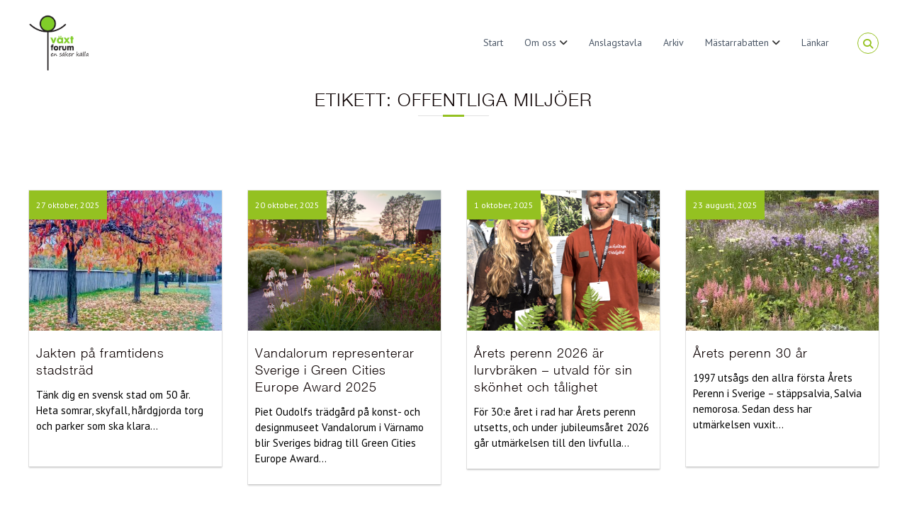

--- FILE ---
content_type: text/html; charset=UTF-8
request_url: https://vaxtforum.se/tag/offentliga-miljoer/
body_size: 19865
content:
<!DOCTYPE html>
<html lang="sv-SE">
<head>
<meta charset="UTF-8">
<meta name="viewport" content="width=device-width, initial-scale=1">
<link rel="profile" href="http://gmpg.org/xfn/11">
<link rel="pingback" href="https://vaxtforum.se/xmlrpc.php">


			<style>
			.fuse_social_icons_links {
			    display: block;
			}
			.facebook-awesome-social::before {
			    content: "\f09a" !important;
			}
			


			.awesome-social-img img {
			    position: absolute;
			    top: 50%;
			    left: 50%;
			    transform: translate(-50%,-50%);
			}

			.awesome-social-img {
			    position: relative;
			}			
			.icon_wrapper .awesome-social {
			    font-family: 'FuseAwesome' !important;
			}
			#icon_wrapper .fuse_social_icons_links .awesome-social {
			    font-family: "FuseAwesome" !important;
			    ext-rendering: auto !important;
			    -webkit-font-smoothing: antialiased !important;
			    -moz-osx-font-smoothing: grayscale !important;
			}
									
			
			#icon_wrapper{
				position: fixed;
				top: 50%;
				left: 0px;
				z-index: 99999;
			}
			
			.awesome-social

			{

            margin-top:2px;

			color: #fff !important;

			text-align: center !important;

			display: block;

			
			line-height: 51px !important;

			width: 48px !important;

			height: 48px !important;

			font-size: 28px !important;

			


			}

			
			.fuse_social_icons_links

			{

			outline:0 !important;



			}

			.fuse_social_icons_links:hover{

			text-decoration:none !important;

			}

			
			.fb-awesome-social

			{

			background: #3b5998;
			border-color: #3b5998;
			
			}
			.facebook-awesome-social

			{

			background: #3b5998;
			border-color: #3b5998;
						}
			
			.fuseicon-threads.threads-awesome-social.awesome-social::before {
			    content: "\e900";
			    font-family: 'FuseCustomIcons' !important;
			    			}

			.fuseicon-threads.threads-awesome-social.awesome-social {
			    background: #000;
			}


			.tw-awesome-social

			{

			background:#00aced;
			border-color: #00aced;
			
			}
			.twitter-awesome-social

			{

			background:#000;
			border-color: #000;
			
			}
			.rss-awesome-social

			{

			background:#FA9B39;
			border-color: #FA9B39;
			
			}

			.linkedin-awesome-social

			{

			background:#007bb6;
			border-color: #007bb6;
						}

			.youtube-awesome-social

			{

			background:#bb0000;
			border-color: #bb0000;
						}

			.flickr-awesome-social

			{

			background: #ff0084;
			border-color: #ff0084;
						}

			.pinterest-awesome-social

			{

			background:#cb2027;
			border-color: #cb2027;
						}

			.stumbleupon-awesome-social

			{

			background:#f74425 ;
			border-color: #f74425;
						}

			.google-plus-awesome-social

			{

			background:#f74425 ;
			border-color: #f74425;
						}

			.instagram-awesome-social

			{

			    background: -moz-linear-gradient(45deg, #f09433 0%, #e6683c 25%, #dc2743 50%, #cc2366 75%, #bc1888 100%);
			    background: -webkit-linear-gradient(45deg, #f09433 0%,#e6683c 25%,#dc2743 50%,#cc2366 75%,#bc1888 100%);
			    background: linear-gradient(45deg, #f09433 0%,#e6683c 25%,#dc2743 50%,#cc2366 75%,#bc1888 100%);
			    filter: progid:DXImageTransform.Microsoft.gradient( startColorstr='#f09433', endColorstr='#bc1888',GradientType=1 );
			    border-color: #f09433;
					    

			}

			.tumblr-awesome-social

			{

			background: #32506d ;
			border-color: #32506d;
						}

			.vine-awesome-social

			{

			background: #00bf8f ;
			border-color: #00bf8f;
						}

            .vk-awesome-social {



            background: #45668e ;
            border-color: #45668e;
            
            }

            .soundcloud-awesome-social

                {

            background: #ff3300 ;
            border-color: #ff3300;
            
                }

                .reddit-awesome-social{



            background: #ff4500 ;
            border-color: #ff4500;

                            }

                .stack-awesome-social{



            background: #fe7a15 ;
            border-color: #fe7a15;
            
                }

                .behance-awesome-social{

            background: #1769ff ;
            border-color: #1769ff;
            
                }

                .github-awesome-social{

            background: #999999 ;
            border-color: #999999;
            


                }

                .envelope-awesome-social{

                  background: #ccc ;
 				  border-color: #ccc;                 
 				                  }

/*  Mobile */









             




			</style>

<meta name='robots' content='index, follow, max-image-preview:large, max-snippet:-1, max-video-preview:-1' />

	<!-- This site is optimized with the Yoast SEO plugin v25.6 - https://yoast.com/wordpress/plugins/seo/ -->
	<title>offentliga miljöer-arkiv - Växtforum</title>
	<link rel="canonical" href="https://vaxtforum.se/tag/offentliga-miljoer/" />
	<meta property="og:locale" content="sv_SE" />
	<meta property="og:type" content="article" />
	<meta property="og:title" content="offentliga miljöer-arkiv - Växtforum" />
	<meta property="og:url" content="https://vaxtforum.se/tag/offentliga-miljoer/" />
	<meta property="og:site_name" content="Växtforum" />
	<meta name="twitter:card" content="summary_large_image" />
	<script type="application/ld+json" class="yoast-schema-graph">{"@context":"https://schema.org","@graph":[{"@type":"CollectionPage","@id":"https://vaxtforum.se/tag/offentliga-miljoer/","url":"https://vaxtforum.se/tag/offentliga-miljoer/","name":"offentliga miljöer-arkiv - Växtforum","isPartOf":{"@id":"https://vaxtforum.se/#website"},"primaryImageOfPage":{"@id":"https://vaxtforum.se/tag/offentliga-miljoer/#primaryimage"},"image":{"@id":"https://vaxtforum.se/tag/offentliga-miljoer/#primaryimage"},"thumbnailUrl":"https://vaxtforum.se/wp-content/uploads/2019/10/Louise-Bugnet-HVB.jpg","breadcrumb":{"@id":"https://vaxtforum.se/tag/offentliga-miljoer/#breadcrumb"},"inLanguage":"sv-SE"},{"@type":"ImageObject","inLanguage":"sv-SE","@id":"https://vaxtforum.se/tag/offentliga-miljoer/#primaryimage","url":"https://vaxtforum.se/wp-content/uploads/2019/10/Louise-Bugnet-HVB.jpg","contentUrl":"https://vaxtforum.se/wp-content/uploads/2019/10/Louise-Bugnet-HVB.jpg","width":900,"height":1137,"caption":"Vackra 'Louise Bugnet' är mångas favorit."},{"@type":"BreadcrumbList","@id":"https://vaxtforum.se/tag/offentliga-miljoer/#breadcrumb","itemListElement":[{"@type":"ListItem","position":1,"name":"Hem","item":"https://vaxtforum.se/"},{"@type":"ListItem","position":2,"name":"offentliga miljöer"}]},{"@type":"WebSite","@id":"https://vaxtforum.se/#website","url":"https://vaxtforum.se/","name":"Växtforum","description":"En säker källa","publisher":{"@id":"https://vaxtforum.se/#organization"},"potentialAction":[{"@type":"SearchAction","target":{"@type":"EntryPoint","urlTemplate":"https://vaxtforum.se/?s={search_term_string}"},"query-input":{"@type":"PropertyValueSpecification","valueRequired":true,"valueName":"search_term_string"}}],"inLanguage":"sv-SE"},{"@type":"Organization","@id":"https://vaxtforum.se/#organization","name":"Växtforum","url":"https://vaxtforum.se/","logo":{"@type":"ImageObject","inLanguage":"sv-SE","@id":"https://vaxtforum.se/#/schema/logo/image/","url":"https://vaxtforum.se/wp-content/uploads/2018/08/logo-med-en-saker-kalla-2.png","contentUrl":"https://vaxtforum.se/wp-content/uploads/2018/08/logo-med-en-saker-kalla-2.png","width":500,"height":464,"caption":"Växtforum"},"image":{"@id":"https://vaxtforum.se/#/schema/logo/image/"}}]}</script>
	<!-- / Yoast SEO plugin. -->


<link rel='dns-prefetch' href='//static.addtoany.com' />
<link rel="alternate" type="application/rss+xml" title="Växtforum &raquo; Webbflöde" href="https://vaxtforum.se/feed/" />
<link rel="alternate" type="application/rss+xml" title="Växtforum &raquo; Kommentarsflöde" href="https://vaxtforum.se/comments/feed/" />
<link rel="alternate" type="application/rss+xml" title="Växtforum &raquo; etikettflöde för offentliga miljöer" href="https://vaxtforum.se/tag/offentliga-miljoer/feed/" />
<link rel='stylesheet' id='wp-block-library-css' href='https://vaxtforum.se/wp-includes/css/dist/block-library/style.min.css?ver=6.6.4' type='text/css' media='all' />
<style id='wp-block-library-theme-inline-css' type='text/css'>
.wp-block-audio :where(figcaption){color:#555;font-size:13px;text-align:center}.is-dark-theme .wp-block-audio :where(figcaption){color:#ffffffa6}.wp-block-audio{margin:0 0 1em}.wp-block-code{border:1px solid #ccc;border-radius:4px;font-family:Menlo,Consolas,monaco,monospace;padding:.8em 1em}.wp-block-embed :where(figcaption){color:#555;font-size:13px;text-align:center}.is-dark-theme .wp-block-embed :where(figcaption){color:#ffffffa6}.wp-block-embed{margin:0 0 1em}.blocks-gallery-caption{color:#555;font-size:13px;text-align:center}.is-dark-theme .blocks-gallery-caption{color:#ffffffa6}:root :where(.wp-block-image figcaption){color:#555;font-size:13px;text-align:center}.is-dark-theme :root :where(.wp-block-image figcaption){color:#ffffffa6}.wp-block-image{margin:0 0 1em}.wp-block-pullquote{border-bottom:4px solid;border-top:4px solid;color:currentColor;margin-bottom:1.75em}.wp-block-pullquote cite,.wp-block-pullquote footer,.wp-block-pullquote__citation{color:currentColor;font-size:.8125em;font-style:normal;text-transform:uppercase}.wp-block-quote{border-left:.25em solid;margin:0 0 1.75em;padding-left:1em}.wp-block-quote cite,.wp-block-quote footer{color:currentColor;font-size:.8125em;font-style:normal;position:relative}.wp-block-quote.has-text-align-right{border-left:none;border-right:.25em solid;padding-left:0;padding-right:1em}.wp-block-quote.has-text-align-center{border:none;padding-left:0}.wp-block-quote.is-large,.wp-block-quote.is-style-large,.wp-block-quote.is-style-plain{border:none}.wp-block-search .wp-block-search__label{font-weight:700}.wp-block-search__button{border:1px solid #ccc;padding:.375em .625em}:where(.wp-block-group.has-background){padding:1.25em 2.375em}.wp-block-separator.has-css-opacity{opacity:.4}.wp-block-separator{border:none;border-bottom:2px solid;margin-left:auto;margin-right:auto}.wp-block-separator.has-alpha-channel-opacity{opacity:1}.wp-block-separator:not(.is-style-wide):not(.is-style-dots){width:100px}.wp-block-separator.has-background:not(.is-style-dots){border-bottom:none;height:1px}.wp-block-separator.has-background:not(.is-style-wide):not(.is-style-dots){height:2px}.wp-block-table{margin:0 0 1em}.wp-block-table td,.wp-block-table th{word-break:normal}.wp-block-table :where(figcaption){color:#555;font-size:13px;text-align:center}.is-dark-theme .wp-block-table :where(figcaption){color:#ffffffa6}.wp-block-video :where(figcaption){color:#555;font-size:13px;text-align:center}.is-dark-theme .wp-block-video :where(figcaption){color:#ffffffa6}.wp-block-video{margin:0 0 1em}:root :where(.wp-block-template-part.has-background){margin-bottom:0;margin-top:0;padding:1.25em 2.375em}
</style>
<style id='classic-theme-styles-inline-css' type='text/css'>
/*! This file is auto-generated */
.wp-block-button__link{color:#fff;background-color:#32373c;border-radius:9999px;box-shadow:none;text-decoration:none;padding:calc(.667em + 2px) calc(1.333em + 2px);font-size:1.125em}.wp-block-file__button{background:#32373c;color:#fff;text-decoration:none}
</style>
<style id='global-styles-inline-css' type='text/css'>
:root{--wp--preset--aspect-ratio--square: 1;--wp--preset--aspect-ratio--4-3: 4/3;--wp--preset--aspect-ratio--3-4: 3/4;--wp--preset--aspect-ratio--3-2: 3/2;--wp--preset--aspect-ratio--2-3: 2/3;--wp--preset--aspect-ratio--16-9: 16/9;--wp--preset--aspect-ratio--9-16: 9/16;--wp--preset--color--black: #000000;--wp--preset--color--cyan-bluish-gray: #abb8c3;--wp--preset--color--white: #ffffff;--wp--preset--color--pale-pink: #f78da7;--wp--preset--color--vivid-red: #cf2e2e;--wp--preset--color--luminous-vivid-orange: #ff6900;--wp--preset--color--luminous-vivid-amber: #fcb900;--wp--preset--color--light-green-cyan: #7bdcb5;--wp--preset--color--vivid-green-cyan: #00d084;--wp--preset--color--pale-cyan-blue: #8ed1fc;--wp--preset--color--vivid-cyan-blue: #0693e3;--wp--preset--color--vivid-purple: #9b51e0;--wp--preset--gradient--vivid-cyan-blue-to-vivid-purple: linear-gradient(135deg,rgba(6,147,227,1) 0%,rgb(155,81,224) 100%);--wp--preset--gradient--light-green-cyan-to-vivid-green-cyan: linear-gradient(135deg,rgb(122,220,180) 0%,rgb(0,208,130) 100%);--wp--preset--gradient--luminous-vivid-amber-to-luminous-vivid-orange: linear-gradient(135deg,rgba(252,185,0,1) 0%,rgba(255,105,0,1) 100%);--wp--preset--gradient--luminous-vivid-orange-to-vivid-red: linear-gradient(135deg,rgba(255,105,0,1) 0%,rgb(207,46,46) 100%);--wp--preset--gradient--very-light-gray-to-cyan-bluish-gray: linear-gradient(135deg,rgb(238,238,238) 0%,rgb(169,184,195) 100%);--wp--preset--gradient--cool-to-warm-spectrum: linear-gradient(135deg,rgb(74,234,220) 0%,rgb(151,120,209) 20%,rgb(207,42,186) 40%,rgb(238,44,130) 60%,rgb(251,105,98) 80%,rgb(254,248,76) 100%);--wp--preset--gradient--blush-light-purple: linear-gradient(135deg,rgb(255,206,236) 0%,rgb(152,150,240) 100%);--wp--preset--gradient--blush-bordeaux: linear-gradient(135deg,rgb(254,205,165) 0%,rgb(254,45,45) 50%,rgb(107,0,62) 100%);--wp--preset--gradient--luminous-dusk: linear-gradient(135deg,rgb(255,203,112) 0%,rgb(199,81,192) 50%,rgb(65,88,208) 100%);--wp--preset--gradient--pale-ocean: linear-gradient(135deg,rgb(255,245,203) 0%,rgb(182,227,212) 50%,rgb(51,167,181) 100%);--wp--preset--gradient--electric-grass: linear-gradient(135deg,rgb(202,248,128) 0%,rgb(113,206,126) 100%);--wp--preset--gradient--midnight: linear-gradient(135deg,rgb(2,3,129) 0%,rgb(40,116,252) 100%);--wp--preset--font-size--small: 13px;--wp--preset--font-size--medium: 20px;--wp--preset--font-size--large: 36px;--wp--preset--font-size--x-large: 42px;--wp--preset--spacing--20: 0.44rem;--wp--preset--spacing--30: 0.67rem;--wp--preset--spacing--40: 1rem;--wp--preset--spacing--50: 1.5rem;--wp--preset--spacing--60: 2.25rem;--wp--preset--spacing--70: 3.38rem;--wp--preset--spacing--80: 5.06rem;--wp--preset--shadow--natural: 6px 6px 9px rgba(0, 0, 0, 0.2);--wp--preset--shadow--deep: 12px 12px 50px rgba(0, 0, 0, 0.4);--wp--preset--shadow--sharp: 6px 6px 0px rgba(0, 0, 0, 0.2);--wp--preset--shadow--outlined: 6px 6px 0px -3px rgba(255, 255, 255, 1), 6px 6px rgba(0, 0, 0, 1);--wp--preset--shadow--crisp: 6px 6px 0px rgba(0, 0, 0, 1);}:where(.is-layout-flex){gap: 0.5em;}:where(.is-layout-grid){gap: 0.5em;}body .is-layout-flex{display: flex;}.is-layout-flex{flex-wrap: wrap;align-items: center;}.is-layout-flex > :is(*, div){margin: 0;}body .is-layout-grid{display: grid;}.is-layout-grid > :is(*, div){margin: 0;}:where(.wp-block-columns.is-layout-flex){gap: 2em;}:where(.wp-block-columns.is-layout-grid){gap: 2em;}:where(.wp-block-post-template.is-layout-flex){gap: 1.25em;}:where(.wp-block-post-template.is-layout-grid){gap: 1.25em;}.has-black-color{color: var(--wp--preset--color--black) !important;}.has-cyan-bluish-gray-color{color: var(--wp--preset--color--cyan-bluish-gray) !important;}.has-white-color{color: var(--wp--preset--color--white) !important;}.has-pale-pink-color{color: var(--wp--preset--color--pale-pink) !important;}.has-vivid-red-color{color: var(--wp--preset--color--vivid-red) !important;}.has-luminous-vivid-orange-color{color: var(--wp--preset--color--luminous-vivid-orange) !important;}.has-luminous-vivid-amber-color{color: var(--wp--preset--color--luminous-vivid-amber) !important;}.has-light-green-cyan-color{color: var(--wp--preset--color--light-green-cyan) !important;}.has-vivid-green-cyan-color{color: var(--wp--preset--color--vivid-green-cyan) !important;}.has-pale-cyan-blue-color{color: var(--wp--preset--color--pale-cyan-blue) !important;}.has-vivid-cyan-blue-color{color: var(--wp--preset--color--vivid-cyan-blue) !important;}.has-vivid-purple-color{color: var(--wp--preset--color--vivid-purple) !important;}.has-black-background-color{background-color: var(--wp--preset--color--black) !important;}.has-cyan-bluish-gray-background-color{background-color: var(--wp--preset--color--cyan-bluish-gray) !important;}.has-white-background-color{background-color: var(--wp--preset--color--white) !important;}.has-pale-pink-background-color{background-color: var(--wp--preset--color--pale-pink) !important;}.has-vivid-red-background-color{background-color: var(--wp--preset--color--vivid-red) !important;}.has-luminous-vivid-orange-background-color{background-color: var(--wp--preset--color--luminous-vivid-orange) !important;}.has-luminous-vivid-amber-background-color{background-color: var(--wp--preset--color--luminous-vivid-amber) !important;}.has-light-green-cyan-background-color{background-color: var(--wp--preset--color--light-green-cyan) !important;}.has-vivid-green-cyan-background-color{background-color: var(--wp--preset--color--vivid-green-cyan) !important;}.has-pale-cyan-blue-background-color{background-color: var(--wp--preset--color--pale-cyan-blue) !important;}.has-vivid-cyan-blue-background-color{background-color: var(--wp--preset--color--vivid-cyan-blue) !important;}.has-vivid-purple-background-color{background-color: var(--wp--preset--color--vivid-purple) !important;}.has-black-border-color{border-color: var(--wp--preset--color--black) !important;}.has-cyan-bluish-gray-border-color{border-color: var(--wp--preset--color--cyan-bluish-gray) !important;}.has-white-border-color{border-color: var(--wp--preset--color--white) !important;}.has-pale-pink-border-color{border-color: var(--wp--preset--color--pale-pink) !important;}.has-vivid-red-border-color{border-color: var(--wp--preset--color--vivid-red) !important;}.has-luminous-vivid-orange-border-color{border-color: var(--wp--preset--color--luminous-vivid-orange) !important;}.has-luminous-vivid-amber-border-color{border-color: var(--wp--preset--color--luminous-vivid-amber) !important;}.has-light-green-cyan-border-color{border-color: var(--wp--preset--color--light-green-cyan) !important;}.has-vivid-green-cyan-border-color{border-color: var(--wp--preset--color--vivid-green-cyan) !important;}.has-pale-cyan-blue-border-color{border-color: var(--wp--preset--color--pale-cyan-blue) !important;}.has-vivid-cyan-blue-border-color{border-color: var(--wp--preset--color--vivid-cyan-blue) !important;}.has-vivid-purple-border-color{border-color: var(--wp--preset--color--vivid-purple) !important;}.has-vivid-cyan-blue-to-vivid-purple-gradient-background{background: var(--wp--preset--gradient--vivid-cyan-blue-to-vivid-purple) !important;}.has-light-green-cyan-to-vivid-green-cyan-gradient-background{background: var(--wp--preset--gradient--light-green-cyan-to-vivid-green-cyan) !important;}.has-luminous-vivid-amber-to-luminous-vivid-orange-gradient-background{background: var(--wp--preset--gradient--luminous-vivid-amber-to-luminous-vivid-orange) !important;}.has-luminous-vivid-orange-to-vivid-red-gradient-background{background: var(--wp--preset--gradient--luminous-vivid-orange-to-vivid-red) !important;}.has-very-light-gray-to-cyan-bluish-gray-gradient-background{background: var(--wp--preset--gradient--very-light-gray-to-cyan-bluish-gray) !important;}.has-cool-to-warm-spectrum-gradient-background{background: var(--wp--preset--gradient--cool-to-warm-spectrum) !important;}.has-blush-light-purple-gradient-background{background: var(--wp--preset--gradient--blush-light-purple) !important;}.has-blush-bordeaux-gradient-background{background: var(--wp--preset--gradient--blush-bordeaux) !important;}.has-luminous-dusk-gradient-background{background: var(--wp--preset--gradient--luminous-dusk) !important;}.has-pale-ocean-gradient-background{background: var(--wp--preset--gradient--pale-ocean) !important;}.has-electric-grass-gradient-background{background: var(--wp--preset--gradient--electric-grass) !important;}.has-midnight-gradient-background{background: var(--wp--preset--gradient--midnight) !important;}.has-small-font-size{font-size: var(--wp--preset--font-size--small) !important;}.has-medium-font-size{font-size: var(--wp--preset--font-size--medium) !important;}.has-large-font-size{font-size: var(--wp--preset--font-size--large) !important;}.has-x-large-font-size{font-size: var(--wp--preset--font-size--x-large) !important;}
:where(.wp-block-post-template.is-layout-flex){gap: 1.25em;}:where(.wp-block-post-template.is-layout-grid){gap: 1.25em;}
:where(.wp-block-columns.is-layout-flex){gap: 2em;}:where(.wp-block-columns.is-layout-grid){gap: 2em;}
:root :where(.wp-block-pullquote){font-size: 1.5em;line-height: 1.6;}
</style>
<link rel='stylesheet' id='bbp-default-css' href='https://vaxtforum.se/wp-content/plugins/bbpress/templates/default/css/bbpress.min.css?ver=2.6.14' type='text/css' media='all' />
<link rel='stylesheet' id='contact-form-7-css' href='https://vaxtforum.se/wp-content/plugins/contact-form-7/includes/css/styles.css?ver=6.0.6' type='text/css' media='all' />
<link rel='stylesheet' id='fb-widget-frontend-style-css' href='https://vaxtforum.se/wp-content/plugins/facebook-pagelike-widget/assets/css/style.css?ver=1.0.0' type='text/css' media='all' />
<link rel='stylesheet' id='redux-extendify-styles-css' href='https://vaxtforum.se/wp-content/plugins/fuse-social-floating-sidebar/framework/redux-core/assets/css/extendify-utilities.css?ver=4.4.0' type='text/css' media='all' />
<link rel='stylesheet' id='fuse-awesome-css' href='https://vaxtforum.se/wp-content/plugins/fuse-social-floating-sidebar/inc/font-awesome/css/font-awesome.min.css?ver=5.4.12' type='text/css' media='all' />
<link rel='stylesheet' id='bwg_fonts-css' href='https://vaxtforum.se/wp-content/plugins/photo-gallery/css/bwg-fonts/fonts.css?ver=0.0.1' type='text/css' media='all' />
<link rel='stylesheet' id='sumoselect-css' href='https://vaxtforum.se/wp-content/plugins/photo-gallery/css/sumoselect.min.css?ver=3.4.6' type='text/css' media='all' />
<link rel='stylesheet' id='mCustomScrollbar-css' href='https://vaxtforum.se/wp-content/plugins/photo-gallery/css/jquery.mCustomScrollbar.min.css?ver=3.1.5' type='text/css' media='all' />
<link rel='stylesheet' id='bwg_googlefonts-css' href='https://fonts.googleapis.com/css?family=Ubuntu&#038;subset=greek,latin,greek-ext,vietnamese,cyrillic-ext,latin-ext,cyrillic' type='text/css' media='all' />
<link rel='stylesheet' id='bwg_frontend-css' href='https://vaxtforum.se/wp-content/plugins/photo-gallery/css/styles.min.css?ver=1.8.35' type='text/css' media='all' />
<link rel='stylesheet' id='ppress-frontend-css' href='https://vaxtforum.se/wp-content/plugins/wp-user-avatar/assets/css/frontend.min.css?ver=4.16.8' type='text/css' media='all' />
<link rel='stylesheet' id='ppress-flatpickr-css' href='https://vaxtforum.se/wp-content/plugins/wp-user-avatar/assets/flatpickr/flatpickr.min.css?ver=4.16.8' type='text/css' media='all' />
<link rel='stylesheet' id='ppress-select2-css' href='https://vaxtforum.se/wp-content/plugins/wp-user-avatar/assets/select2/select2.min.css?ver=6.6.4' type='text/css' media='all' />
<link rel='stylesheet' id='orbisius_ct_flash_child_theme_parent_style-css' href='https://vaxtforum.se/wp-content/themes/flash/style.css?ver=1.4.12' type='text/css' media='all' />
<link rel='stylesheet' id='orbisius_ct_flash_child_theme_parent_style_child_style-css' href='https://vaxtforum.se/wp-content/themes/flash-child-theme/style.css?ver=1.1.7' type='text/css' media='all' />
<link rel='stylesheet' id='bootstrap-grid-css' href='https://vaxtforum.se/wp-content/themes/flash-child-theme/assets/css/grid.min.css?ver=6.6.4' type='text/css' media='all' />
<link rel='stylesheet' id='featherlight-css' href='https://vaxtforum.se/wp-content/themes/flash-child-theme/assets/css/featherlight.min.css?ver=6.6.4' type='text/css' media='all' />
<link rel='stylesheet' id='featherlight-gallery-css' href='https://vaxtforum.se/wp-content/themes/flash-child-theme/assets/css/featherlight.gallery.min.css?ver=6.6.4' type='text/css' media='all' />
<link rel='stylesheet' id='font-awesome-4-css' href='https://vaxtforum.se/wp-content/themes/flash/css/v4-shims.min.css?ver=4.7.0' type='text/css' media='all' />
<link rel='stylesheet' id='font-awesome-all-css' href='https://vaxtforum.se/wp-content/themes/flash/css/all.min.css?ver=6.7.2' type='text/css' media='all' />
<link rel='stylesheet' id='font-awesome-solid-css' href='https://vaxtforum.se/wp-content/themes/flash/css/solid.min.css?ver=6.7.2' type='text/css' media='all' />
<link rel='stylesheet' id='font-awesome-regular-css' href='https://vaxtforum.se/wp-content/themes/flash/css/regular.min.css?ver=6.7.2' type='text/css' media='all' />
<link rel='stylesheet' id='font-awesome-brands-css' href='https://vaxtforum.se/wp-content/themes/flash/css/brands.min.css?ver=6.7.2' type='text/css' media='all' />
<link rel='stylesheet' id='flash-style-css' href='https://vaxtforum.se/wp-content/themes/flash-child-theme/style.css?ver=6.6.4' type='text/css' media='all' />
<style id='flash-style-inline-css' type='text/css'>

	/* Custom Link Color */
	#site-navigation ul li:hover > a, #site-navigation ul li.current-menu-item > a, #site-navigation ul li.current_page_item > a, #site-navigation ul li.current_page_ancestor > a, #site-navigation ul li.current-menu-ancestor > a,#site-navigation ul.sub-menu li:hover > a,#site-navigation ul li ul.sub-menu li.menu-item-has-children ul li:hover > a,#site-navigation ul li ul.sub-menu li.menu-item-has-children:hover > .menu-item,body.transparent #masthead .header-bottom #site-navigation ul li:hover > .menu-item,body.transparent #masthead .header-bottom #site-navigation ul li:hover > a,body.transparent #masthead .header-bottom #site-navigation ul.sub-menu li:hover > a,body.transparent #masthead .header-bottom #site-navigation ul.sub-menu li.menu-item-has-children ul li:hover > a,body.transparent.header-sticky #masthead-sticky-wrapper #masthead .header-bottom #site-navigation ul.sub-menu li > a:hover,.tg-service-widget .service-title-wrap a:hover,.tg-service-widget .service-more,.feature-product-section .button-group button:hover ,.fun-facts-section .fun-facts-icon-wrap,.fun-facts-section .tg-fun-facts-widget.tg-fun-facts-layout-2 .counter-wrapper,.blog-section .tg-blog-widget-layout-2 .blog-content .read-more-container .read-more a,footer.footer-layout #top-footer .widget-title::first-letter,footer.footer-layout #top-footer .widget ul li a:hover,footer.footer-layout #bottom-footer .copyright .copyright-text a:hover,footer.footer-layout #bottom-footer .footer-menu ul li a:hover,.archive #primary .entry-content-block h2.entry-title a:hover,.blog #primary .entry-content-block h2.entry-title a:hover,#secondary .widget ul li a:hover,.woocommerce-Price-amount.amount,.team-wrapper .team-content-wrapper .team-social a:hover,.testimonial-container .testimonial-wrapper .testimonial-slide .testominial-content-wrapper .testimonial-icon,.footer-menu li a:hover,.tg-feature-product-filter-layout .button.is-checked:hover,.testimonial-container .testimonial-icon,#site-navigation ul li.menu-item-has-children:hover > .sub-toggle,.woocommerce-error::before, .woocommerce-info::before, .woocommerce-message::before,#primary .post .entry-content-block .entry-meta a:hover,#primary .post .entry-content-block .entry-meta span:hover,.entry-meta span:hover a,.post .entry-content-block .entry-footer span a:hover,#secondary .widget ul li a,#comments .comment-list article.comment-body .reply a,.tg-slider-widget .btn-wrapper a,.entry-content a, .related-posts-wrapper .entry-title a:hover,
		.related-posts-wrapper .entry-meta > span a:hover{
			color: #94c121;
	}

	.blog-section .tg-blog-widget-layout-1 .tg-blog-widget:hover, #scroll-up,.header-bottom .search-wrap .search-box .searchform .btn:hover,.header-bottom .cart-wrap .flash-cart-views a span,body.transparent #masthead .header-bottom #site-navigation ul li a::before,.tg-slider-widget.slider-dark .btn-wrapper a:hover, .section-title:after,.about-section .about-content-wrapper .btn-wrapper a,.tg-service-widget .service-icon-wrap,.team-wrapper .team-content-wrapper .team-designation:after,.call-to-action-section .btn-wrapper a:hover,.blog-section .tg-blog-widget-layout-1:hover,.blog-section .tg-blog-widget-layout-2 .post-image .entry-date,.blog-section .tg-blog-widget-layout-2 .blog-content .post-readmore,.pricing-table-section .tg-pricing-table-widget:hover,.pricing-table-section .tg-pricing-table-widget.tg-pricing-table-layout-2 .pricing,.pricing-table-section .tg-pricing-table-widget.tg-pricing-table-layout-2 .btn-wrapper a,footer.footer-layout #top-footer .widget_tag_cloud .tagcloud a:hover,#secondary .widget-title:after, #secondary .searchform .btn:hover,#primary .searchform .btn:hover,  #respond #commentform .form-submit input,.woocommerce span.onsale, .woocommerce ul.products li.product .onsale,.woocommerce ul.products li.product .button,.woocommerce #respond input#submit.alt,.woocommerce a.button.alt,.woocommerce button.button.alt,.woocommerce input.button.alt,.added_to_cart.wc-forward,.testimonial-container .swiper-pagination.testimonial-pager .swiper-pagination-bullet:hover, .testimonial-container .swiper-pagination.testimonial-pager .swiper-pagination-bullet.swiper-pagination-bullet-active,.header-bottom .searchform .btn,.navigation .nav-links a:hover, .bttn:hover, button, input[type="button"]:hover, input[type="reset"]:hover, input[type="submit"]:hover,.tg-slider-widget .btn-wrapper a:hover  {
		background-color: #94c121;
	}
	.feature-product-section .tg-feature-product-layout-2 .tg-container .tg-column-wrapper .tg-feature-product-widget .featured-image-desc, .tg-team-widget.tg-team-layout-3 .team-wrapper .team-img .team-social {
		background-color: rgba( 148, 193, 33, 0.8);
	}
	#respond #commentform .form-submit input:hover{
	background-color: #80ad0d;
	}

	.tg-slider-widget.slider-dark .btn-wrapper a:hover,.call-to-action-section .btn-wrapper a:hover,footer.footer-layout #top-footer .widget_tag_cloud .tagcloud a:hover,.woocommerce-error, .woocommerce-info, .woocommerce-message,#comments .comment-list article.comment-body .reply a::before,.tg-slider-widget .btn-wrapper a, .tg-slider-widget .btn-wrapper a:hover {
		border-color: #94c121;
	}
	body.transparent.header-sticky #masthead-sticky-wrapper.is-sticky #site-navigation ul li.current-flash-item a, #site-navigation ul li.current-flash-item a, body.transparent.header-sticky #masthead-sticky-wrapper #site-navigation ul li:hover > a,body.transparent #site-navigation ul li:hover .sub-toggle{
			color: #94c121;
		}

	.tg-service-widget .service-icon-wrap:after{
			border-top-color: #94c121;
		}
	body.transparent.header-sticky #masthead-sticky-wrapper .search-wrap .search-icon:hover, body.transparent .search-wrap .search-icon:hover, .header-bottom .search-wrap .search-icon:hover {
	  border-color: #94c121;
	}
	body.transparent.header-sticky #masthead-sticky-wrapper .search-wrap .search-icon:hover, body.transparent #masthead .header-bottom .search-wrap .search-icon:hover, .header-bottom .search-wrap .search-icon:hover,.breadcrumb-trail.breadcrumbs .trail-items li:first-child span:hover,.breadcrumb-trail.breadcrumbs .trail-items li span:hover a {
	  color: #94c121;
	}
	.woocommerce ul.products li.product .button:hover, .woocommerce #respond input#submit.alt:hover, .woocommerce a.button.alt:hover, .woocommerce button.button.alt:hover, .woocommerce input.button.alt:hover,.added_to_cart.wc-forward:hover{
		background-color: #80ad0d;
	}
	#preloader-background span {
		background-color: #80ad0d;
	}
	#preloader-background span {
		--primary-color : #80ad0d;
	}
	.feature-product-section .tg-feature-product-widget .featured-image-desc::before,.blog-section .row:nth-child(odd) .tg-blog-widget:hover .post-image::before{
			border-right-color: #94c121;
		}
	.feature-product-section .tg-feature-product-widget .featured-image-desc::before,.blog-section .row:nth-child(odd) .tg-blog-widget:hover .post-image::before,footer.footer-layout #top-footer .widget-title,.blog-section .row:nth-child(2n) .tg-blog-widget:hover .post-image::before{
		border-left-color: #94c121;
	}
	.blog-section .tg-blog-widget-layout-2 .entry-title a:hover,
	.blog-section .tg-blog-widget-layout-2 .tg-blog-widget:hover .blog-content .entry-title a:hover,
	.tg-blog-widget-layout-2 .read-more-container .entry-author:hover a,
	.tg-blog-widget-layout-2 .read-more-container .entry-author:hover,
	.blog-section .tg-blog-widget-layout-2 .read-more-container .read-more:hover a{
			color: #80ad0d;
		}

	.tg-service-widget .service-more:hover{
		color: #80ad0d;
	}

	@media(max-width: 980px){
		#site-navigation ul li.menu-item-has-children span.sub-toggle {
			background-color: #94c121;
		}
	}

		@media screen and (min-width: 56.875em) {
			.main-navigation li:hover > a,
			.main-navigation li.focus > a {
				color: #94c121;
			}
		}
	

		/* Custom Main Text Color */
		.tg-slider-widget .swiper-button-next::before,.tg-slider-widget .swiper-button-prev::before,.tg-slider-widget .caption-title,.section-title-wrapper .section-title,.tg-service-widget .service-title-wrap a ,.team-wrapper .team-content-wrapper .team-title a,.testimonial-container .testimonial-wrapper .testimonial-slide .testimonial-client-detail .client-detail-block .testimonial-title,.blog-section .row:nth-child(odd) .blog-content .entry-title a,.blog-section .row:nth-child(even) .blog-content .entry-title a,.blog-section .tg-blog-widget:hover .blog-content .entry-title a:hover,.blog-section .tg-blog-widget-layout-2 .tg-blog-widget:hover .blog-content .entry-title a,.pricing-table-section .tg-pricing-table-widget .pricing-table-title ,.pricing-table-section .tg-pricing-table-widget .pricing,.pricing-table-section .tg-pricing-table-widget .btn-wrapper a,.pricing-table-section .tg-pricing-table-widget.standard .popular-batch,.single-post #primary .author-description .author-description-block .author-title,.section-title-wrapper .section-title,.tg-service-widget .service-title-wrap a,.tg-service-widget .service-title-wrap a,.blog-section .tg-blog-widget-layout-2 .entry-title a,.entry-content-block .entry-title a,.blog #primary .entry-content-block .entry-content,.breadcrumb-trail.breadcrumbs .trail-title,#secondary .widget-title,#secondary .widget ul li,.archive #primary .entry-content-block .entry-content,.entry-content, .entry-summary,#comments .comments-title,#comments .comment-list article.comment-body .comment-content,.comment-reply-title,.search .entry-title a,.section-title,.blog-section .row:nth-child(odd) .entry-summary,.blog-section .row:nth-child(even) .entry-summary,.blog-wrapper .entry-title a,.tg-blog-widget-layout-3 .entry-title a,.feature-product-section .tg-feature-product-widget .feature-title-wrap a,.team-wrapper .team-title,.testimonial-container .testimonial-content{
			color: #0c0000;
		}

		.header-bottom .search-wrap .search-box .searchform .btn,.testimonial-container .swiper-pagination.testimonial-pager .swiper-pagination-bullet{
			background-color: #0c0000;
		}

		.feature-product-section .tg-feature-product-layout-2 .tg-container .tg-column-wrapper .tg-feature-product-widget .featured-image-desc::before{
			border-right-color: #0c0000;
		}

	

		/* Site Title */
		.site-branding {
			margin: 0 auto 0 0;
		}

		.site-branding .site-title,
		.site-description {
			clip: rect(1px, 1px, 1px, 1px);
			position: absolute !important;
			height: 1px;
			width: 1px;
			overflow: hidden;
		}
		.logo .logo-text{
			padding: 0;
		}
		
</style>
<link rel='stylesheet' id='responsive-css' href='https://vaxtforum.se/wp-content/themes/flash/css/responsive.min.css?ver=6.6.4' type='text/css' media='' />
<link rel='stylesheet' id='fancybox-css' href='https://vaxtforum.se/wp-content/plugins/easy-fancybox/fancybox/1.5.4/jquery.fancybox.min.css?ver=6.6.4' type='text/css' media='screen' />
<link rel='stylesheet' id='addtoany-css' href='https://vaxtforum.se/wp-content/plugins/add-to-any/addtoany.min.css?ver=1.16' type='text/css' media='all' />
<script type="text/javascript" src="https://vaxtforum.se/wp-includes/js/tinymce/tinymce.min.js?ver=49110-20201110" id="wp-tinymce-root-js"></script>
<script type="text/javascript" src="https://vaxtforum.se/wp-includes/js/tinymce/plugins/compat3x/plugin.min.js?ver=49110-20201110" id="wp-tinymce-js"></script>
<script type="text/javascript" src="https://vaxtforum.se/wp-includes/js/jquery/jquery.min.js?ver=3.7.1" id="jquery-core-js"></script>
<script type="text/javascript" src="https://vaxtforum.se/wp-includes/js/jquery/jquery-migrate.min.js?ver=3.4.1" id="jquery-migrate-js"></script>
<script type="text/javascript" id="addtoany-core-js-before">
/* <![CDATA[ */
window.a2a_config=window.a2a_config||{};a2a_config.callbacks=[];a2a_config.overlays=[];a2a_config.templates={};a2a_localize = {
	Share: "Dela",
	Save: "Spara",
	Subscribe: "Prenumerera",
	Email: "E-post",
	Bookmark: "Bokmärk",
	ShowAll: "Visa alla",
	ShowLess: "Visa färre",
	FindServices: "Hitta tjänst(er)",
	FindAnyServiceToAddTo: "Hitta direkt en tjänst att lägga till",
	PoweredBy: "Drivs av",
	ShareViaEmail: "Dela via e-post",
	SubscribeViaEmail: "Prenumerera via e-post",
	BookmarkInYourBrowser: "Lägg till som bokmärke i din webbläsare",
	BookmarkInstructions: "Tryck Ctrl+D eller \u2318+D för att lägga till denna sida som bokmärke",
	AddToYourFavorites: "Lägg till i dina favoriter",
	SendFromWebOrProgram: "Skicka från valfri e-postadress eller e-postprogram",
	EmailProgram: "E-postprogram",
	More: "Mer&#8230;",
	ThanksForSharing: "Tack för att du delar!",
	ThanksForFollowing: "Tack för att du följer!"
};
/* ]]> */
</script>
<script type="text/javascript" defer src="https://static.addtoany.com/menu/page.js" id="addtoany-core-js"></script>
<script type="text/javascript" defer src="https://vaxtforum.se/wp-content/plugins/add-to-any/addtoany.min.js?ver=1.1" id="addtoany-jquery-js"></script>
<script type="text/javascript" id="fuse-social-script-js-extra">
/* <![CDATA[ */
var fuse_social = {"ajax_url":"https:\/\/vaxtforum.se\/wp-admin\/admin-ajax.php"};
/* ]]> */
</script>
<script type="text/javascript" src="https://vaxtforum.se/wp-content/plugins/fuse-social-floating-sidebar/inc/js/fuse_script.js?ver=411520522" id="fuse-social-script-js"></script>
<script type="text/javascript" src="https://vaxtforum.se/wp-content/plugins/photo-gallery/js/jquery.sumoselect.min.js?ver=3.4.6" id="sumoselect-js"></script>
<script type="text/javascript" src="https://vaxtforum.se/wp-content/plugins/photo-gallery/js/tocca.min.js?ver=2.0.9" id="bwg_mobile-js"></script>
<script type="text/javascript" src="https://vaxtforum.se/wp-content/plugins/photo-gallery/js/jquery.mCustomScrollbar.concat.min.js?ver=3.1.5" id="mCustomScrollbar-js"></script>
<script type="text/javascript" src="https://vaxtforum.se/wp-content/plugins/photo-gallery/js/jquery.fullscreen.min.js?ver=0.6.0" id="jquery-fullscreen-js"></script>
<script type="text/javascript" id="bwg_frontend-js-extra">
/* <![CDATA[ */
var bwg_objectsL10n = {"bwg_field_required":"f\u00e4lt \u00e4r obligatoriskt.","bwg_mail_validation":"Detta \u00e4r inte en giltig e-postadress.","bwg_search_result":"Det finns inga bilder som matchar din s\u00f6kning.","bwg_select_tag":"V\u00e4lj etikett","bwg_order_by":"Sortera efter","bwg_search":"S\u00f6k","bwg_show_ecommerce":"Show Ecommerce","bwg_hide_ecommerce":"Hide Ecommerce","bwg_show_comments":"Visa kommentarer","bwg_hide_comments":"D\u00f6lj kommentarer","bwg_restore":"\u00c5terst\u00e4ll","bwg_maximize":"Maximera","bwg_fullscreen":"Fullsk\u00e4rm","bwg_exit_fullscreen":"Avsluta fullsk\u00e4rm","bwg_search_tag":"S\u00d6K \u2026","bwg_tag_no_match":"Inga etiketter hittades","bwg_all_tags_selected":"Alla etiketter valda","bwg_tags_selected":"etiketter valda","play":"Spela","pause":"Paus","is_pro":"","bwg_play":"Spela","bwg_pause":"Paus","bwg_hide_info":"D\u00f6lj info","bwg_show_info":"Visa info","bwg_hide_rating":"D\u00f6lj betyg","bwg_show_rating":"Visa betyg","ok":"Ok","cancel":"Avbryt","select_all":"V\u00e4lj alla","lazy_load":"0","lazy_loader":"https:\/\/vaxtforum.se\/wp-content\/plugins\/photo-gallery\/images\/ajax_loader.png","front_ajax":"0","bwg_tag_see_all":"se alla etiketter","bwg_tag_see_less":"se f\u00e4rre etiketter"};
/* ]]> */
</script>
<script type="text/javascript" src="https://vaxtforum.se/wp-content/plugins/photo-gallery/js/scripts.min.js?ver=1.8.35" id="bwg_frontend-js"></script>
<script type="text/javascript" src="https://vaxtforum.se/wp-content/plugins/wp-user-avatar/assets/flatpickr/flatpickr.min.js?ver=4.16.8" id="ppress-flatpickr-js"></script>
<script type="text/javascript" src="https://vaxtforum.se/wp-content/plugins/wp-user-avatar/assets/select2/select2.min.js?ver=4.16.8" id="ppress-select2-js"></script>
<script type="text/javascript" src="https://vaxtforum.se/wp-content/themes/flash-child-theme/assets/js/main.js?ver=6.6.4" id="main-js"></script>
<link rel="https://api.w.org/" href="https://vaxtforum.se/wp-json/" /><link rel="alternate" title="JSON" type="application/json" href="https://vaxtforum.se/wp-json/wp/v2/tags/245" /><link rel="EditURI" type="application/rsd+xml" title="RSD" href="https://vaxtforum.se/xmlrpc.php?rsd" />
<meta name="generator" content="WordPress 6.6.4" />
<meta name="generator" content="Redux 4.4.0" /><style type="text/css">.recentcomments a{display:inline !important;padding:0 !important;margin:0 !important;}</style><link rel="icon" href="https://vaxtforum.se/wp-content/uploads/2018/08/logo-med-en-saker-kalla-2-150x150.png" sizes="32x32" />
<link rel="icon" href="https://vaxtforum.se/wp-content/uploads/2018/08/logo-med-en-saker-kalla-2-300x300.png" sizes="192x192" />
<link rel="apple-touch-icon" href="https://vaxtforum.se/wp-content/uploads/2018/08/logo-med-en-saker-kalla-2-300x300.png" />
<meta name="msapplication-TileImage" content="https://vaxtforum.se/wp-content/uploads/2018/08/logo-med-en-saker-kalla-2-300x300.png" />
<style id="kirki-inline-styles">body{font-family:Montserrat;font-weight:400;}/* cyrillic-ext */
@font-face {
  font-family: 'Montserrat';
  font-style: normal;
  font-weight: 400;
  font-display: swap;
  src: url(https://vaxtforum.se/wp-content/fonts/montserrat/font) format('woff');
  unicode-range: U+0460-052F, U+1C80-1C8A, U+20B4, U+2DE0-2DFF, U+A640-A69F, U+FE2E-FE2F;
}
/* cyrillic */
@font-face {
  font-family: 'Montserrat';
  font-style: normal;
  font-weight: 400;
  font-display: swap;
  src: url(https://vaxtforum.se/wp-content/fonts/montserrat/font) format('woff');
  unicode-range: U+0301, U+0400-045F, U+0490-0491, U+04B0-04B1, U+2116;
}
/* vietnamese */
@font-face {
  font-family: 'Montserrat';
  font-style: normal;
  font-weight: 400;
  font-display: swap;
  src: url(https://vaxtforum.se/wp-content/fonts/montserrat/font) format('woff');
  unicode-range: U+0102-0103, U+0110-0111, U+0128-0129, U+0168-0169, U+01A0-01A1, U+01AF-01B0, U+0300-0301, U+0303-0304, U+0308-0309, U+0323, U+0329, U+1EA0-1EF9, U+20AB;
}
/* latin-ext */
@font-face {
  font-family: 'Montserrat';
  font-style: normal;
  font-weight: 400;
  font-display: swap;
  src: url(https://vaxtforum.se/wp-content/fonts/montserrat/font) format('woff');
  unicode-range: U+0100-02BA, U+02BD-02C5, U+02C7-02CC, U+02CE-02D7, U+02DD-02FF, U+0304, U+0308, U+0329, U+1D00-1DBF, U+1E00-1E9F, U+1EF2-1EFF, U+2020, U+20A0-20AB, U+20AD-20C0, U+2113, U+2C60-2C7F, U+A720-A7FF;
}
/* latin */
@font-face {
  font-family: 'Montserrat';
  font-style: normal;
  font-weight: 400;
  font-display: swap;
  src: url(https://vaxtforum.se/wp-content/fonts/montserrat/font) format('woff');
  unicode-range: U+0000-00FF, U+0131, U+0152-0153, U+02BB-02BC, U+02C6, U+02DA, U+02DC, U+0304, U+0308, U+0329, U+2000-206F, U+20AC, U+2122, U+2191, U+2193, U+2212, U+2215, U+FEFF, U+FFFD;
}/* cyrillic-ext */
@font-face {
  font-family: 'Montserrat';
  font-style: normal;
  font-weight: 400;
  font-display: swap;
  src: url(https://vaxtforum.se/wp-content/fonts/montserrat/font) format('woff');
  unicode-range: U+0460-052F, U+1C80-1C8A, U+20B4, U+2DE0-2DFF, U+A640-A69F, U+FE2E-FE2F;
}
/* cyrillic */
@font-face {
  font-family: 'Montserrat';
  font-style: normal;
  font-weight: 400;
  font-display: swap;
  src: url(https://vaxtforum.se/wp-content/fonts/montserrat/font) format('woff');
  unicode-range: U+0301, U+0400-045F, U+0490-0491, U+04B0-04B1, U+2116;
}
/* vietnamese */
@font-face {
  font-family: 'Montserrat';
  font-style: normal;
  font-weight: 400;
  font-display: swap;
  src: url(https://vaxtforum.se/wp-content/fonts/montserrat/font) format('woff');
  unicode-range: U+0102-0103, U+0110-0111, U+0128-0129, U+0168-0169, U+01A0-01A1, U+01AF-01B0, U+0300-0301, U+0303-0304, U+0308-0309, U+0323, U+0329, U+1EA0-1EF9, U+20AB;
}
/* latin-ext */
@font-face {
  font-family: 'Montserrat';
  font-style: normal;
  font-weight: 400;
  font-display: swap;
  src: url(https://vaxtforum.se/wp-content/fonts/montserrat/font) format('woff');
  unicode-range: U+0100-02BA, U+02BD-02C5, U+02C7-02CC, U+02CE-02D7, U+02DD-02FF, U+0304, U+0308, U+0329, U+1D00-1DBF, U+1E00-1E9F, U+1EF2-1EFF, U+2020, U+20A0-20AB, U+20AD-20C0, U+2113, U+2C60-2C7F, U+A720-A7FF;
}
/* latin */
@font-face {
  font-family: 'Montserrat';
  font-style: normal;
  font-weight: 400;
  font-display: swap;
  src: url(https://vaxtforum.se/wp-content/fonts/montserrat/font) format('woff');
  unicode-range: U+0000-00FF, U+0131, U+0152-0153, U+02BB-02BC, U+02C6, U+02DA, U+02DC, U+0304, U+0308, U+0329, U+2000-206F, U+20AC, U+2122, U+2191, U+2193, U+2212, U+2215, U+FEFF, U+FFFD;
}/* cyrillic-ext */
@font-face {
  font-family: 'Montserrat';
  font-style: normal;
  font-weight: 400;
  font-display: swap;
  src: url(https://vaxtforum.se/wp-content/fonts/montserrat/font) format('woff');
  unicode-range: U+0460-052F, U+1C80-1C8A, U+20B4, U+2DE0-2DFF, U+A640-A69F, U+FE2E-FE2F;
}
/* cyrillic */
@font-face {
  font-family: 'Montserrat';
  font-style: normal;
  font-weight: 400;
  font-display: swap;
  src: url(https://vaxtforum.se/wp-content/fonts/montserrat/font) format('woff');
  unicode-range: U+0301, U+0400-045F, U+0490-0491, U+04B0-04B1, U+2116;
}
/* vietnamese */
@font-face {
  font-family: 'Montserrat';
  font-style: normal;
  font-weight: 400;
  font-display: swap;
  src: url(https://vaxtforum.se/wp-content/fonts/montserrat/font) format('woff');
  unicode-range: U+0102-0103, U+0110-0111, U+0128-0129, U+0168-0169, U+01A0-01A1, U+01AF-01B0, U+0300-0301, U+0303-0304, U+0308-0309, U+0323, U+0329, U+1EA0-1EF9, U+20AB;
}
/* latin-ext */
@font-face {
  font-family: 'Montserrat';
  font-style: normal;
  font-weight: 400;
  font-display: swap;
  src: url(https://vaxtforum.se/wp-content/fonts/montserrat/font) format('woff');
  unicode-range: U+0100-02BA, U+02BD-02C5, U+02C7-02CC, U+02CE-02D7, U+02DD-02FF, U+0304, U+0308, U+0329, U+1D00-1DBF, U+1E00-1E9F, U+1EF2-1EFF, U+2020, U+20A0-20AB, U+20AD-20C0, U+2113, U+2C60-2C7F, U+A720-A7FF;
}
/* latin */
@font-face {
  font-family: 'Montserrat';
  font-style: normal;
  font-weight: 400;
  font-display: swap;
  src: url(https://vaxtforum.se/wp-content/fonts/montserrat/font) format('woff');
  unicode-range: U+0000-00FF, U+0131, U+0152-0153, U+02BB-02BC, U+02C6, U+02DA, U+02DC, U+0304, U+0308, U+0329, U+2000-206F, U+20AC, U+2122, U+2191, U+2193, U+2212, U+2215, U+FEFF, U+FFFD;
}</style>
<script type="text/javascript">
	  var _gaq = _gaq || [];
	  _gaq.push(['_setAccount', 'UA-2150280-13']);
	  _gaq.push(['_trackPageview']);

	  (function() {
	    var ga = document.createElement('script'); ga.type = 'text/javascript'; ga.async = true;
	    ga.src = ('https:' == document.location.protocol ? 'https://ssl' : 'http://www') + '.google-analytics.com/ga.js';
	    var s = document.getElementsByTagName('script')[0]; s.parentNode.insertBefore(ga, s);
	  })();
</script>
</head>

<body class="archive tag tag-offentliga-miljoer tag-245 wp-custom-logo wp-embed-responsive group-blog hfeed header-sticky left-logo-right-menu right-sidebar full-width-archive">

<div id="preloader-background">
	<div id="spinners">
		<div id="preloader">
			<span></span>
			<span></span>
			<span></span>
			<span></span>
			<span></span>
		</div>
	</div>
</div>


<div id="page" class="site">
	<a class="skip-link screen-reader-text" href="#content">Hoppa till innehåll</a>

	
	<header id="masthead" class="site-header" role="banner">
		
		<div class="header-bottom">
			<div class="tg-container">
				<div class="logo">
										<figure class="logo-image">
						<a href="https://vaxtforum.se/" class="custom-logo-link" rel="home"><img width="1997" height="1798" src="https://vaxtforum.se/wp-content/uploads/2019/01/logo_med_en_saker_kalla_lg.jpg" class="custom-logo" alt="Växtforum" decoding="async" fetchpriority="high" srcset="https://vaxtforum.se/wp-content/uploads/2019/01/logo_med_en_saker_kalla_lg.jpg 1997w, https://vaxtforum.se/wp-content/uploads/2019/01/logo_med_en_saker_kalla_lg-300x270.jpg 300w, https://vaxtforum.se/wp-content/uploads/2019/01/logo_med_en_saker_kalla_lg-768x691.jpg 768w, https://vaxtforum.se/wp-content/uploads/2019/01/logo_med_en_saker_kalla_lg-1024x922.jpg 1024w" sizes="(max-width: 1997px) 100vw, 1997px" /></a>											</figure>
					
					<div class="logo-text site-branding">
													<p class="site-title"><a href="https://vaxtforum.se/" rel="home">Växtforum</a></p>
													<p class="site-description">En säker källa</p>
											</div>
				</div>
				<div class="site-navigation-wrapper">
					<nav id="site-navigation" class="main-navigation" role="navigation">
						<div class="menu-toggle">
							<i class="fa fa-bars"></i>
						</div>
						<div class="menu-menu-container"><ul id="primary-menu" class="menu"><li id="menu-item-575" class="menu-item menu-item-type-post_type menu-item-object-page menu-item-home menu-item-575"><a href="https://vaxtforum.se/">Start</a></li>
<li id="menu-item-573" class="menu-item menu-item-type-post_type menu-item-object-page menu-item-has-children menu-item-573"><a href="https://vaxtforum.se/om-oss/">Om oss</a>
<ul class="sub-menu">
	<li id="menu-item-4799" class="menu-item menu-item-type-post_type menu-item-object-page menu-item-4799"><a href="https://vaxtforum.se/om-oss/">Om oss</a></li>
	<li id="menu-item-605" class="menu-item menu-item-type-post_type menu-item-object-page menu-item-605"><a href="https://vaxtforum.se/kontakt/">Kontakt</a></li>
	<li id="menu-item-604" class="menu-item menu-item-type-post_type menu-item-object-page menu-item-604"><a href="https://vaxtforum.se/medlemmar/">Producenter</a></li>
	<li id="menu-item-603" class="menu-item menu-item-type-post_type menu-item-object-page menu-item-603"><a href="https://vaxtforum.se/tradgardsbutiker/">Trädgårdsbutiker</a></li>
</ul>
</li>
<li id="menu-item-574" class="menu-item menu-item-type-post_type menu-item-object-page menu-item-574"><a href="https://vaxtforum.se/anslagstavla/">Anslagstavla</a></li>
<li id="menu-item-2894" class="menu-item menu-item-type-taxonomy menu-item-object-category menu-item-2894"><a href="https://vaxtforum.se/./aktuellt/">Arkiv</a></li>
<li id="menu-item-5884" class="menu-item menu-item-type-post_type menu-item-object-page menu-item-has-children menu-item-5884"><a href="https://vaxtforum.se/om-mastarrabatten/">Mästarrabatten</a>
<ul class="sub-menu">
	<li id="menu-item-5883" class="menu-item menu-item-type-post_type menu-item-object-page menu-item-5883"><a href="https://vaxtforum.se/om-mastarrabatten/">Om Mästarrabatten</a></li>
	<li id="menu-item-5314" class="menu-item menu-item-type-post_type menu-item-object-page menu-item-5314"><a href="https://vaxtforum.se/mastarrabatten-2015/">Mästarrabatten 2015</a></li>
	<li id="menu-item-5355" class="menu-item menu-item-type-post_type menu-item-object-page menu-item-5355"><a href="https://vaxtforum.se/mastarrabatten-2014/">Mästarrabatten 2014</a></li>
	<li id="menu-item-5354" class="menu-item menu-item-type-post_type menu-item-object-page menu-item-5354"><a href="https://vaxtforum.se/mastarrabatten-2013/">Mästarrabatten 2013</a></li>
	<li id="menu-item-5353" class="menu-item menu-item-type-post_type menu-item-object-page menu-item-5353"><a href="https://vaxtforum.se/mastarrabatten-2012/">Mästarrabatten 2012</a></li>
	<li id="menu-item-5352" class="menu-item menu-item-type-post_type menu-item-object-page menu-item-5352"><a href="https://vaxtforum.se/mastarrabatten-2011/">Mästarrabatten 2011</a></li>
	<li id="menu-item-5351" class="menu-item menu-item-type-post_type menu-item-object-page menu-item-5351"><a href="https://vaxtforum.se/mastarrabatten-2010/">Mästarrabatten 2010</a></li>
	<li id="menu-item-5350" class="menu-item menu-item-type-post_type menu-item-object-page menu-item-5350"><a href="https://vaxtforum.se/mastarrabatten-2009/">Mästarrabatten 2009</a></li>
	<li id="menu-item-5349" class="menu-item menu-item-type-post_type menu-item-object-page menu-item-5349"><a href="https://vaxtforum.se/mastarrabatten-2008/">Mästarrabatten 2008</a></li>
	<li id="menu-item-5348" class="menu-item menu-item-type-post_type menu-item-object-page menu-item-5348"><a href="https://vaxtforum.se/mastarrabatten-2007/">Mästarrabatten 2007</a></li>
	<li id="menu-item-5347" class="menu-item menu-item-type-post_type menu-item-object-page menu-item-5347"><a href="https://vaxtforum.se/mastarrabatten-2006/">Mästarrabatten 2006</a></li>
</ul>
</li>
<li id="menu-item-766" class="menu-item menu-item-type-post_type menu-item-object-page menu-item-766"><a href="https://vaxtforum.se/lankar/">Länkar</a></li>
</ul></div>					</nav><!-- #site-navigation -->

					
									</div>

				<div class="header-action-container">
					
										<div class="search-wrap">
						<div class="search-icon">
							<i class="fa fa-search"></i>
						</div>
						<div class="search-box">
							
<form role="search" method="get" class="searchform" action="https://vaxtforum.se/">
	<label>
		<span class="screen-reader-text">Sök efter:</span>
		<input type="search" class="search-field" placeholder="Sök …" value="" name="s" />
	</label>
	<button type="submit" class="search-submit btn search-btn"><span class="screen-reader-text">﻿Sök</span><i class="fa fa-search"></i></button>
</form>
						</div>
					</div>
									</div>
			</div>
		</div>
	</header><!-- #masthead -->

	
	
	
	<div id="content" class="site-content">
		<div class="tg-container">

	    <div class="page-template-pagebuilder">
        <div id="primary" class="content-area pagebuilder-content">
            <main id="main" class="site-main" role="main">

            
                <div class="panel-layout">
                    <div class="so-panel widget widget_themegrill_flash_heading tg-widget section-title-wrapper panel-first-child panel-last-child" data-index="0">
                        <h3 class="section-title">Etikett: <span>offentliga miljöer</span></h3>                    </div>
                    <div class="panel-grid panel-no-style">
                        <div class="panel-grid-cell">
                            <div class="so-panel widget widget_themegrill_flash_blog tg-widget blog-section panel-first-child panel-last-child" data-index="1">
                                
<div class="blog-wrapper tg-column-wrapper tg-blog-widget-layout-2">
		<div class="tg-blog-widget tg-column-3 mobile">
		                        <div class="post-image ">
                <div class="pin-holder"></div>
                <figure><a href="https://vaxtforum.se/aktuellt/jakten-pa-framtidens-stadstrad/" title="Jakten på framtidens stadsträd"><img width="370" height="270" src="https://vaxtforum.se/wp-content/uploads/2025/10/85619F82-F724-48BA-9631-6BE3E7EC1BCD_1_105_c-370x270.jpeg" class="attachment-flash-grid size-flash-grid wp-post-image" alt="" decoding="async" /></a></figure>                <span class="entry-date">
                    <i class="fa fa-clock-o"></i><a href="https://vaxtforum.se/aktuellt/jakten-pa-framtidens-stadstrad/" rel="bookmark">27 oktober, 2025</a>
                </span>
                            </div>
            <div class="blog-content">
                <h3 class="entry-title"><a href="https://vaxtforum.se/aktuellt/jakten-pa-framtidens-stadstrad/">Jakten på framtidens stadsträd</a></h3>
                                <div class="entry-summary">
                    <p>Tänk dig en svensk stad om 50 år. Heta somrar, skyfall, hårdgjorda torg och parker som ska klara...</p>
                </div>
            </div>
        </div>
    		<div class="tg-blog-widget tg-column-3 mobile">
		                        <div class="post-image ">
                <div class="pin-holder"></div>
                <figure><a href="https://vaxtforum.se/nyhet/vandalorum-representerar-sverige-i-green-cities-europe-award-2025/" title="Vandalorum representerar Sverige i Green Cities Europe Award 2025"><img width="370" height="270" src="https://vaxtforum.se/wp-content/uploads/2025/10/Skarmavbild-2025-10-14-kl.-15.47.06-370x270.png" class="attachment-flash-grid size-flash-grid wp-post-image" alt="" decoding="async" /></a></figure>                <span class="entry-date">
                    <i class="fa fa-clock-o"></i><a href="https://vaxtforum.se/nyhet/vandalorum-representerar-sverige-i-green-cities-europe-award-2025/" rel="bookmark">20 oktober, 2025</a>
                </span>
                            </div>
            <div class="blog-content">
                <h3 class="entry-title"><a href="https://vaxtforum.se/nyhet/vandalorum-representerar-sverige-i-green-cities-europe-award-2025/">Vandalorum representerar Sverige i Green Cities Europe Award 2025</a></h3>
                                <div class="entry-summary">
                    <p>Piet Oudolfs trädgård på konst- och designmuseet Vandalorum i Värnamo blir Sveriges bidrag till Green Cities Europe Award...</p>
                </div>
            </div>
        </div>
    		<div class="tg-blog-widget tg-column-3 mobile">
		                        <div class="post-image ">
                <div class="pin-holder"></div>
                <figure><a href="https://vaxtforum.se/aktuellt/arets-perenn-2026-ar-lurvbraken-utvald-for-sin-skonhet-och-talighet/" title="Årets perenn 2026 är lurvbräken &#8211; utvald för sin skönhet och tålighet"><img width="370" height="270" src="https://vaxtforum.se/wp-content/uploads/2025/10/Skarmavbild-2025-10-01-kl.-16.21.35-370x270.png" class="attachment-flash-grid size-flash-grid wp-post-image" alt="" decoding="async" /></a></figure>                <span class="entry-date">
                    <i class="fa fa-clock-o"></i><a href="https://vaxtforum.se/aktuellt/arets-perenn-2026-ar-lurvbraken-utvald-for-sin-skonhet-och-talighet/" rel="bookmark">1 oktober, 2025</a>
                </span>
                            </div>
            <div class="blog-content">
                <h3 class="entry-title"><a href="https://vaxtforum.se/aktuellt/arets-perenn-2026-ar-lurvbraken-utvald-for-sin-skonhet-och-talighet/">Årets perenn 2026 är lurvbräken &#8211; utvald för sin skönhet och tålighet</a></h3>
                                <div class="entry-summary">
                    <p>För 30:e året i rad har Årets perenn utsetts, och under jubileumsåret 2026 går utmärkelsen till den livfulla...</p>
                </div>
            </div>
        </div>
    		<div class="tg-blog-widget tg-column-3 mobile">
		                        <div class="post-image ">
                <div class="pin-holder"></div>
                <figure><a href="https://vaxtforum.se/nyhet/arets-perenn-30-ar/" title="Årets perenn 30 år"><img width="370" height="270" src="https://vaxtforum.se/wp-content/uploads/2025/08/D32C3C04-49D4-463A-A9FF-92804D43FAFE_1_105_c-370x270.jpeg" class="attachment-flash-grid size-flash-grid wp-post-image" alt="" decoding="async" /></a></figure>                <span class="entry-date">
                    <i class="fa fa-clock-o"></i><a href="https://vaxtforum.se/nyhet/arets-perenn-30-ar/" rel="bookmark">23 augusti, 2025</a>
                </span>
                            </div>
            <div class="blog-content">
                <h3 class="entry-title"><a href="https://vaxtforum.se/nyhet/arets-perenn-30-ar/">Årets perenn 30 år</a></h3>
                                <div class="entry-summary">
                    <p>1997 utsågs den allra första Årets Perenn i Sverige – stäppsalvia, Salvia nemorosa. Sedan dess har utmärkelsen vuxit...</p>
                </div>
            </div>
        </div>
    		<div class="tg-blog-widget tg-column-3 mobile">
		                        <div class="post-image ">
                <div class="pin-holder"></div>
                <figure><a href="https://vaxtforum.se/aktuellt/elmia-park-23-25-september-elmia-garden-1-2-oktober/" title="Elmia Park 23-25 september &#038; Elmia Garden 1-2 oktober"><img width="370" height="270" src="https://vaxtforum.se/wp-content/uploads/2025/04/Skarmavbild-2025-04-30-kl.-10.20.27-370x270.png" class="attachment-flash-grid size-flash-grid wp-post-image" alt="" decoding="async" /></a></figure>                <span class="entry-date">
                    <i class="fa fa-clock-o"></i><a href="https://vaxtforum.se/aktuellt/elmia-park-23-25-september-elmia-garden-1-2-oktober/" rel="bookmark">30 april, 2025</a>
                </span>
                            </div>
            <div class="blog-content">
                <h3 class="entry-title"><a href="https://vaxtforum.se/aktuellt/elmia-park-23-25-september-elmia-garden-1-2-oktober/">Elmia Park 23-25 september &#038; Elmia Garden 1-2 oktober</a></h3>
                                <div class="entry-summary">
                    <p>Välkomna till Elmia Park 23-25 september &amp; Elmia Garden 1-2 oktober &nbsp;</p>
                </div>
            </div>
        </div>
    		<div class="tg-blog-widget tg-column-3 mobile">
		                        <div class="post-image ">
                <div class="pin-holder"></div>
                <figure><a href="https://vaxtforum.se/nyhet/fakta-om-invasiva-frammande-vaxter/" title="Fakta om invasiva främmande växter"><img width="370" height="270" src="https://vaxtforum.se/wp-content/uploads/2025/04/096429857256f4607df5dd39af1b6f1d-370x270.jpeg" class="attachment-flash-grid size-flash-grid wp-post-image" alt="" decoding="async" /></a></figure>                <span class="entry-date">
                    <i class="fa fa-clock-o"></i><a href="https://vaxtforum.se/nyhet/fakta-om-invasiva-frammande-vaxter/" rel="bookmark">30 april, 2025</a>
                </span>
                            </div>
            <div class="blog-content">
                <h3 class="entry-title"><a href="https://vaxtforum.se/nyhet/fakta-om-invasiva-frammande-vaxter/">Fakta om invasiva främmande växter</a></h3>
                                <div class="entry-summary">
                    <p>När världen förändras – genom globalisering, klimatförändringar och ökad urbanisering – förändras också vår natur.</p>
                </div>
            </div>
        </div>
    		<div class="tg-blog-widget tg-column-3 mobile">
		                        <div class="post-image ">
                <div class="pin-holder"></div>
                <figure><a href="https://vaxtforum.se/nyhet/sparhundar-pa-jakt-efter-lovplattmask-nodatgarder-for-att-skydda-vart-ekosystem/" title="Spårhundar på jakt efter lövplattmask: Nödåtgärder för att skydda vårt ekosystem"><img width="370" height="270" src="https://vaxtforum.se/wp-content/uploads/2025/01/Skarmavbild-2025-01-14-kl.-07.42.48-370x270.png" class="attachment-flash-grid size-flash-grid wp-post-image" alt="" decoding="async" /></a></figure>                <span class="entry-date">
                    <i class="fa fa-clock-o"></i><a href="https://vaxtforum.se/nyhet/sparhundar-pa-jakt-efter-lovplattmask-nodatgarder-for-att-skydda-vart-ekosystem/" rel="bookmark">14 januari, 2025</a>
                </span>
                            </div>
            <div class="blog-content">
                <h3 class="entry-title"><a href="https://vaxtforum.se/nyhet/sparhundar-pa-jakt-efter-lovplattmask-nodatgarder-for-att-skydda-vart-ekosystem/">Spårhundar på jakt efter lövplattmask: Nödåtgärder för att skydda vårt ekosystem</a></h3>
                                <div class="entry-summary">
                    <p>Den invasiva lövplattmasken Obama nungara har upptäckts i Sverige. Masken bedöms utgöra ett allvarligt hot mot vårt ekosystem...</p>
                </div>
            </div>
        </div>
    		<div class="tg-blog-widget tg-column-3 mobile">
		                        <div class="post-image ">
                <div class="pin-holder"></div>
                <figure><a href="https://vaxtforum.se/nyhet/nya-perenner-2025/" title="Nya perenner 2025"><img width="370" height="270" src="https://vaxtforum.se/wp-content/uploads/2024/12/Echinacea-purpurea-CHERRY-FLUFF-foto-perenner.se_-scaled-1-370x270.jpg" class="attachment-flash-grid size-flash-grid wp-post-image" alt="" decoding="async" /></a></figure>                <span class="entry-date">
                    <i class="fa fa-clock-o"></i><a href="https://vaxtforum.se/nyhet/nya-perenner-2025/" rel="bookmark">16 december, 2024</a>
                </span>
                            </div>
            <div class="blog-content">
                <h3 class="entry-title"><a href="https://vaxtforum.se/nyhet/nya-perenner-2025/">Nya perenner 2025</a></h3>
                                <div class="entry-summary">
                    <p>Det är alltid spännande att kika på de växtnyheter som kommer inför nästa år. Här har vi samlat...</p>
                </div>
            </div>
        </div>
    		<div class="tg-blog-widget tg-column-3 mobile">
		                        <div class="post-image ">
                <div class="pin-holder"></div>
                <figure><a href="https://vaxtforum.se/nyhet/gronare-mollan-i-green-cities-europe-award/" title="Grönare Möllan i Green Cities Europe Award"><img width="370" height="270" src="https://vaxtforum.se/wp-content/uploads/2024/11/Skarmavbild-2024-10-21-kl.-10.02.00-370x270.png" class="attachment-flash-grid size-flash-grid wp-post-image" alt="" decoding="async" /></a></figure>                <span class="entry-date">
                    <i class="fa fa-clock-o"></i><a href="https://vaxtforum.se/nyhet/gronare-mollan-i-green-cities-europe-award/" rel="bookmark">12 november, 2024</a>
                </span>
                            </div>
            <div class="blog-content">
                <h3 class="entry-title"><a href="https://vaxtforum.se/nyhet/gronare-mollan-i-green-cities-europe-award/">Grönare Möllan i Green Cities Europe Award</a></h3>
                                <div class="entry-summary">
                    <p>Sveriges bidrag till Green Cities Europe Award är Projektet Grönare MöllanVi har glädjen att meddela att projektet Grönare...</p>
                </div>
            </div>
        </div>
    		<div class="tg-blog-widget tg-column-3 mobile">
		                        <div class="post-image ">
                <div class="pin-holder"></div>
                <figure><a href="https://vaxtforum.se/aktuellt/blodtopp-tanna-ar-arets-perenn-2025/" title="Blodtopp &#8216;Tanna&#8217; är Årets perenn 2025"><img width="370" height="270" src="https://vaxtforum.se/wp-content/uploads/2024/09/Sanguisorba_officinalis_Tanna_Foto_Jonas_Bengtsson2-370x270.jpg" class="attachment-flash-grid size-flash-grid wp-post-image" alt="" decoding="async" /></a></figure>                <span class="entry-date">
                    <i class="fa fa-clock-o"></i><a href="https://vaxtforum.se/aktuellt/blodtopp-tanna-ar-arets-perenn-2025/" rel="bookmark">2 oktober, 2024</a>
                </span>
                            </div>
            <div class="blog-content">
                <h3 class="entry-title"><a href="https://vaxtforum.se/aktuellt/blodtopp-tanna-ar-arets-perenn-2025/">Blodtopp &#8216;Tanna&#8217; är Årets perenn 2025</a></h3>
                                <div class="entry-summary">
                    <p>Med distinkt siluett och dramatisk blomfärg sätter Sanguisorba officinalis ’Tanna’ pricken över i:et i allt från ängslika planteringar...</p>
                </div>
            </div>
        </div>
    		<div class="tg-blog-widget tg-column-3 mobile">
		                        <div class="post-image ">
                <div class="pin-holder"></div>
                <figure><a href="https://vaxtforum.se/aktuellt/blabarsbuskar-ar-arets-hostfrojd-2024/" title="Blåbärsbuskar är Årets höstfröjd 2024"><img width="370" height="270" src="https://vaxtforum.se/wp-content/uploads/2024/08/Blabarsbuske-med-hostfarg-370x270.jpg" class="attachment-flash-grid size-flash-grid wp-post-image" alt="" decoding="async" /></a></figure>                <span class="entry-date">
                    <i class="fa fa-clock-o"></i><a href="https://vaxtforum.se/aktuellt/blabarsbuskar-ar-arets-hostfrojd-2024/" rel="bookmark">26 augusti, 2024</a>
                </span>
                            </div>
            <div class="blog-content">
                <h3 class="entry-title"><a href="https://vaxtforum.se/aktuellt/blabarsbuskar-ar-arets-hostfrojd-2024/">Blåbärsbuskar är Årets höstfröjd 2024</a></h3>
                                <div class="entry-summary">
                    <p>Blåbärsbuskar ger goda och nyttiga bär och har också ett stort prydnadsvärde i trädgården. På hösten inte minst,...</p>
                </div>
            </div>
        </div>
    		<div class="tg-blog-widget tg-column-3 mobile">
		                        <div class="post-image ">
                <div class="pin-holder"></div>
                <figure><a href="https://vaxtforum.se/aktuellt/valdemarsvik-ar-arets-ros-2024-perfekt-for-sommarstallet/" title="’Valdemarsvik’ är Årets ros 2024. Perfekt för sommarstället!"><img width="370" height="270" src="https://vaxtforum.se/wp-content/uploads/2024/07/valdemarsvik-pressfoto-2VF-370x270.jpg" class="attachment-flash-grid size-flash-grid wp-post-image" alt="Spinosissima-ros Valdemarsvik" decoding="async" /></a></figure>                <span class="entry-date">
                    <i class="fa fa-clock-o"></i><a href="https://vaxtforum.se/aktuellt/valdemarsvik-ar-arets-ros-2024-perfekt-for-sommarstallet/" rel="bookmark">5 juli, 2024</a>
                </span>
                            </div>
            <div class="blog-content">
                <h3 class="entry-title"><a href="https://vaxtforum.se/aktuellt/valdemarsvik-ar-arets-ros-2024-perfekt-for-sommarstallet/">’Valdemarsvik’ är Årets ros 2024. Perfekt för sommarstället!</a></h3>
                                <div class="entry-summary">
                    <p>’Valdemarsvik’ är den vackraste och mest odlingsvärda av de fyllda spinosissima-rosor som finns i handeln menar Programmet för...</p>
                </div>
            </div>
        </div>
    		<div class="tg-blog-widget tg-column-3 mobile">
		                        <div class="post-image ">
                <div class="pin-holder"></div>
                <figure><a href="https://vaxtforum.se/aktuellt/ny-upplaga-av-kvalitetsregler-for-plantskolevaxter/" title="Ny upplaga av Kvalitetsregler för plantskoleväxter"><img width="370" height="270" src="https://vaxtforum.se/wp-content/uploads/2024/05/BildKvalitetsregler-370x270.png" class="attachment-flash-grid size-flash-grid wp-post-image" alt="violett iris" decoding="async" /></a></figure>                <span class="entry-date">
                    <i class="fa fa-clock-o"></i><a href="https://vaxtforum.se/aktuellt/ny-upplaga-av-kvalitetsregler-for-plantskolevaxter/" rel="bookmark">21 maj, 2024</a>
                </span>
                            </div>
            <div class="blog-content">
                <h3 class="entry-title"><a href="https://vaxtforum.se/aktuellt/ny-upplaga-av-kvalitetsregler-for-plantskolevaxter/">Ny upplaga av Kvalitetsregler för plantskoleväxter</a></h3>
                                <div class="entry-summary">
                    <p>Plantskoleväxter av god kvalitet är en förutsättning för trygg och säker etablering, tillväxt och utveckling efter plantering. Men...</p>
                </div>
            </div>
        </div>
    		<div class="tg-blog-widget tg-column-3 mobile">
		                        <div class="post-image ">
                <div class="pin-holder"></div>
                <figure><a href="https://vaxtforum.se/aktuellt/blommor-for-bin-och-humlor/" title="Blommor för bin och humlor"><img width="370" height="270" src="https://vaxtforum.se/wp-content/uploads/2024/05/Bild1-1-370x270.png" class="attachment-flash-grid size-flash-grid wp-post-image" alt="Blommor för bin - buskar och träd. Ny skrift från Jordbruksverket" decoding="async" /></a></figure>                <span class="entry-date">
                    <i class="fa fa-clock-o"></i><a href="https://vaxtforum.se/aktuellt/blommor-for-bin-och-humlor/" rel="bookmark">15 maj, 2024</a>
                </span>
                            </div>
            <div class="blog-content">
                <h3 class="entry-title"><a href="https://vaxtforum.se/aktuellt/blommor-for-bin-och-humlor/">Blommor för bin och humlor</a></h3>
                                <div class="entry-summary">
                    <p>Nu finns en sammanställning av olika buskars och träds attraktionsvärde för honungsbin och vilda bin att hämta hos...</p>
                </div>
            </div>
        </div>
    		<div class="tg-blog-widget tg-column-3 mobile">
		                        <div class="post-image ">
                <div class="pin-holder"></div>
                <figure><a href="https://vaxtforum.se/aktuellt/en-bredd-av-vaxter-gynnar-biologisk-mangfald/" title="En bredd av växter gynnar biologisk mångfald"><img width="370" height="270" src="https://vaxtforum.se/wp-content/uploads/2024/05/130805_9671-370x270.jpg" class="attachment-flash-grid size-flash-grid wp-post-image" alt="" decoding="async" /></a></figure>                <span class="entry-date">
                    <i class="fa fa-clock-o"></i><a href="https://vaxtforum.se/aktuellt/en-bredd-av-vaxter-gynnar-biologisk-mangfald/" rel="bookmark">6 maj, 2024</a>
                </span>
                            </div>
            <div class="blog-content">
                <h3 class="entry-title"><a href="https://vaxtforum.se/aktuellt/en-bredd-av-vaxter-gynnar-biologisk-mangfald/">En bredd av växter gynnar biologisk mångfald</a></h3>
                                <div class="entry-summary">
                    <p>Det pågår en diskussion om för- och nackdelar med inhemskt växtmaterial respektive sådant av utländskt ursprung. Vi svenska...</p>
                </div>
            </div>
        </div>
    		<div class="tg-blog-widget tg-column-3 mobile">
		                        <div class="post-image ">
                <div class="pin-holder"></div>
                <figure><a href="https://vaxtforum.se/aktuellt/inbjudan-till-unik-rosvisning/" title="Välkommen till unik rosvisning!"><img width="370" height="270" src="https://vaxtforum.se/wp-content/uploads/2024/04/POM-370x270.jpg" class="attachment-flash-grid size-flash-grid wp-post-image" alt="" decoding="async" /></a></figure>                <span class="entry-date">
                    <i class="fa fa-clock-o"></i><a href="https://vaxtforum.se/aktuellt/inbjudan-till-unik-rosvisning/" rel="bookmark">17 april, 2024</a>
                </span>
                            </div>
            <div class="blog-content">
                <h3 class="entry-title"><a href="https://vaxtforum.se/aktuellt/inbjudan-till-unik-rosvisning/">Välkommen till unik rosvisning!</a></h3>
                                <div class="entry-summary">
                    <p>Pom och Rosens dag hälsar alla som arbetar yrkesmässigt med trädgård välkomna till en unik visning av vårt...</p>
                </div>
            </div>
        </div>
    		<div class="tg-blog-widget tg-column-3 mobile">
		                        <div class="post-image ">
                <div class="pin-holder"></div>
                <figure><a href="https://vaxtforum.se/aktuellt/vilda-perenner-for-ang-och-tradgard/" title="Vilda perenner för äng och trädgård"><img width="370" height="270" src="https://vaxtforum.se/wp-content/uploads/2024/03/Bellis-perennis-foto-perenner.se_-1-370x270.jpg" class="attachment-flash-grid size-flash-grid wp-post-image" alt="" decoding="async" /></a></figure>                <span class="entry-date">
                    <i class="fa fa-clock-o"></i><a href="https://vaxtforum.se/aktuellt/vilda-perenner-for-ang-och-tradgard/" rel="bookmark">5 mars, 2024</a>
                </span>
                            </div>
            <div class="blog-content">
                <h3 class="entry-title"><a href="https://vaxtforum.se/aktuellt/vilda-perenner-for-ang-och-tradgard/">Vilda perenner för äng och trädgård</a></h3>
                                <div class="entry-summary">
                    <p>Allt fler vildväxande svenska perenner lanseras på marknaden. Det handlar om arter som är mer eller mindre vanliga...</p>
                </div>
            </div>
        </div>
    		<div class="tg-blog-widget tg-column-3 mobile">
		                        <div class="post-image ">
                <div class="pin-holder"></div>
                <figure><a href="https://vaxtforum.se/aktuellt/gront-kulturarv-sortimentet-vaxer-med-nya-rosor-och-humlesorter/" title="Grönt kulturarv®-sortimentet växer med nya rosor och humlesorter"><img width="370" height="270" src="https://vaxtforum.se/wp-content/uploads/2024/02/taggtradsros-karnan-blom.-foto-lars-ake-gustavsson.webb_-370x270.jpg" class="attachment-flash-grid size-flash-grid wp-post-image" alt="" decoding="async" /></a></figure>                <span class="entry-date">
                    <i class="fa fa-clock-o"></i><a href="https://vaxtforum.se/aktuellt/gront-kulturarv-sortimentet-vaxer-med-nya-rosor-och-humlesorter/" rel="bookmark">6 februari, 2024</a>
                </span>
                            </div>
            <div class="blog-content">
                <h3 class="entry-title"><a href="https://vaxtforum.se/aktuellt/gront-kulturarv-sortimentet-vaxer-med-nya-rosor-och-humlesorter/">Grönt kulturarv®-sortimentet växer med nya rosor och humlesorter</a></h3>
                                <div class="entry-summary">
                    <p>Under varumärket Grönt kulturarv® säljs sorter med lång och väl dokumenterad odlingshistoria i Sverige. Taggtrådsrosen ’Kärnan’, spinosissima-rosen ’Dala-Floda’,...</p>
                </div>
            </div>
        </div>
    		<div class="tg-blog-widget tg-column-3 mobile">
		                        <div class="post-image ">
                <div class="pin-holder"></div>
                <figure><a href="https://vaxtforum.se/aktuellt/arets-perenn-2024-ar-kalimeris-incisa-madiva-fjaderaster/" title="Årets perenn 2024 är Kalimeris incisa ’Madiva’, fjäderaster"><img width="370" height="270" src="https://vaxtforum.se/wp-content/uploads/2023/09/Kalimeris-incisa-Madiva-MW2-370x270.jpg" class="attachment-flash-grid size-flash-grid wp-post-image" alt="Årets Perenn 2024 Kalimeris incisa &#039;Madiva&#039;, fjäderaster" decoding="async" /></a></figure>                <span class="entry-date">
                    <i class="fa fa-clock-o"></i><a href="https://vaxtforum.se/aktuellt/arets-perenn-2024-ar-kalimeris-incisa-madiva-fjaderaster/" rel="bookmark">26 september, 2023</a>
                </span>
                            </div>
            <div class="blog-content">
                <h3 class="entry-title"><a href="https://vaxtforum.se/aktuellt/arets-perenn-2024-ar-kalimeris-incisa-madiva-fjaderaster/">Årets perenn 2024 är Kalimeris incisa ’Madiva’, fjäderaster</a></h3>
                                <div class="entry-summary">
                    <p>Underbar blomning, fin form, superstadig, frisk och fräsch, härdig och fyller ut mellan andra växter på ett strålande...</p>
                </div>
            </div>
        </div>
    		<div class="tg-blog-widget tg-column-3 mobile">
		                        <div class="post-image ">
                <div class="pin-holder"></div>
                <figure><a href="https://vaxtforum.se/aktuellt/valkommen-till-visningar-av-framtidens-frukter-och-bar-2/" title="Välkommen till visningar av framtidens frukter och bär!"><img width="370" height="270" src="https://vaxtforum.se/wp-content/uploads/2023/07/Plommo-Komet-370x270.jpg" class="attachment-flash-grid size-flash-grid wp-post-image" alt="" decoding="async" /></a></figure>                <span class="entry-date">
                    <i class="fa fa-clock-o"></i><a href="https://vaxtforum.se/aktuellt/valkommen-till-visningar-av-framtidens-frukter-och-bar-2/" rel="bookmark">11 juli, 2023</a>
                </span>
                            </div>
            <div class="blog-content">
                <h3 class="entry-title"><a href="https://vaxtforum.se/aktuellt/valkommen-till-visningar-av-framtidens-frukter-och-bar-2/">Välkommen till visningar av framtidens frukter och bär!</a></h3>
                                <div class="entry-summary">
                    <p>Nu har du åter chansen att se, provsmaka och fotografera de sorter av frukter och bär som landets...</p>
                </div>
            </div>
        </div>
    		<div class="tg-blog-widget tg-column-3 mobile">
		                        <div class="post-image ">
                <div class="pin-holder"></div>
                <figure><a href="https://vaxtforum.se/aktuellt/backsippa-pulsatilla-vulgaris-ar-utsedd-till-arets-perenn-2023/" title="Backsippa, Pulsatilla vulgaris, är utsedd till Årets perenn 2023"><img width="370" height="270" src="https://vaxtforum.se/wp-content/uploads/2022/09/aretsperenn_2022_backsippa_1-370x270.jpg" class="attachment-flash-grid size-flash-grid wp-post-image" alt="Årets Perenn 2022 är backsippan." decoding="async" /></a></figure>                <span class="entry-date">
                    <i class="fa fa-clock-o"></i><a href="https://vaxtforum.se/aktuellt/backsippa-pulsatilla-vulgaris-ar-utsedd-till-arets-perenn-2023/" rel="bookmark">28 september, 2022</a>
                </span>
                            </div>
            <div class="blog-content">
                <h3 class="entry-title"><a href="https://vaxtforum.se/aktuellt/backsippa-pulsatilla-vulgaris-ar-utsedd-till-arets-perenn-2023/">Backsippa, Pulsatilla vulgaris, är utsedd till Årets perenn 2023</a></h3>
                                <div class="entry-summary">
                    <p>Årets perenn utses av svenska perennodlare i Perennagruppen, en del av LRF Trädgård. Syftet är att lyfta fram...</p>
                </div>
            </div>
        </div>
    		<div class="tg-blog-widget tg-column-3 mobile">
		                        <div class="post-image ">
                <div class="pin-holder"></div>
                <figure><a href="https://vaxtforum.se/aktuellt/vaxtrum-nominerat-till-green-cities-europe-award/" title="Växtrum nominerat till Green Cities Europe Award"><img width="370" height="270" src="https://vaxtforum.se/wp-content/uploads/2022/09/vaxtrumlerum-greencities-370x270.jpg" class="attachment-flash-grid size-flash-grid wp-post-image" alt="" decoding="async" /></a></figure>                <span class="entry-date">
                    <i class="fa fa-clock-o"></i><a href="https://vaxtforum.se/aktuellt/vaxtrum-nominerat-till-green-cities-europe-award/" rel="bookmark">5 september, 2022</a>
                </span>
                            </div>
            <div class="blog-content">
                <h3 class="entry-title"><a href="https://vaxtforum.se/aktuellt/vaxtrum-nominerat-till-green-cities-europe-award/">Växtrum nominerat till Green Cities Europe Award</a></h3>
                                <div class="entry-summary">
                    <p>Sveriges bidrag till den europeiska tävlingen Green Cities Europe Award 2022 utsett. Projektet som nominerats är Växtrum i...</p>
                </div>
            </div>
        </div>
    		<div class="tg-blog-widget tg-column-3 mobile">
		                        <div class="post-image ">
                <div class="pin-holder"></div>
                <figure><a href="https://vaxtforum.se/aktuellt/stora-planteringsveckan-3-11-september/" title="Stora Planteringsveckan 3-11 september!"><img width="370" height="270" src="https://vaxtforum.se/wp-content/uploads/2022/09/SPV_gunnelkarlfredrik_2022_5030-370x270.jpg" class="attachment-flash-grid size-flash-grid wp-post-image" alt="Gunnel Carlson och Karl Fredrik presenterar Stora Planteringsveckan." decoding="async" /></a></figure>                <span class="entry-date">
                    <i class="fa fa-clock-o"></i><a href="https://vaxtforum.se/aktuellt/stora-planteringsveckan-3-11-september/" rel="bookmark">1 september, 2022</a>
                </span>
                            </div>
            <div class="blog-content">
                <h3 class="entry-title"><a href="https://vaxtforum.se/aktuellt/stora-planteringsveckan-3-11-september/">Stora Planteringsveckan 3-11 september!</a></h3>
                                <div class="entry-summary">
                    <p>De flesta trädgårdsbutiker och gardencenter över hela landet, deltar i Stora Planteringsveckan och har aktiviteter under veckan. Allt...</p>
                </div>
            </div>
        </div>
    		<div class="tg-blog-widget tg-column-3 mobile">
		                        <div class="post-image ">
                <div class="pin-holder"></div>
                <figure><a href="https://vaxtforum.se/aktuellt/benved-ar-arets-hostfrojd-2022/" title="Årets höstfröjd 2022: Benved"><img width="370" height="270" src="https://vaxtforum.se/wp-content/uploads/2022/09/SPV_aretshostfrojd_2022_5284-370x270.jpg" class="attachment-flash-grid size-flash-grid wp-post-image" alt="" decoding="async" /></a></figure>                <span class="entry-date">
                    <i class="fa fa-clock-o"></i><a href="https://vaxtforum.se/aktuellt/benved-ar-arets-hostfrojd-2022/" rel="bookmark">28 augusti, 2022</a>
                </span>
                            </div>
            <div class="blog-content">
                <h3 class="entry-title"><a href="https://vaxtforum.se/aktuellt/benved-ar-arets-hostfrojd-2022/">Årets höstfröjd 2022: Benved</a></h3>
                                <div class="entry-summary">
                    <p>Benved personifierar höstfröjd i ordets rätta bemärkelse! Flera av de bladfällande arterna låter andra plantor stå i fokus...</p>
                </div>
            </div>
        </div>
    		<div class="tg-blog-widget tg-column-3 mobile">
		                        <div class="post-image ">
                <div class="pin-holder"></div>
                <figure><a href="https://vaxtforum.se/aktuellt/valkommen-till-visningar-av-framtidens-frukter-och-bar/" title="Välkommen till visningar av framtidens frukter och bär!"><img width="370" height="270" src="https://vaxtforum.se/wp-content/uploads/2022/07/pressmeddelande-barvisning2022-370x270.jpg" class="attachment-flash-grid size-flash-grid wp-post-image" alt="Bärbuskarna är friska, ger stor skörd och lever länge i vårt klimat. Till vänster det rosa vinbäret &#039;Pink Champagne&#039;, och till höger krusbäret &#039;Dagmar&#039;." decoding="async" /></a></figure>                <span class="entry-date">
                    <i class="fa fa-clock-o"></i><a href="https://vaxtforum.se/aktuellt/valkommen-till-visningar-av-framtidens-frukter-och-bar/" rel="bookmark">5 juli, 2022</a>
                </span>
                            </div>
            <div class="blog-content">
                <h3 class="entry-title"><a href="https://vaxtforum.se/aktuellt/valkommen-till-visningar-av-framtidens-frukter-och-bar/">Välkommen till visningar av framtidens frukter och bär!</a></h3>
                                <div class="entry-summary">
                    <p>I år har du åter chansen att se, fotografera och provsmaka de sorter av frukter och bär som...</p>
                </div>
            </div>
        </div>
    		<div class="tg-blog-widget tg-column-3 mobile">
		                        <div class="post-image ">
                <div class="pin-holder"></div>
                <figure><a href="https://vaxtforum.se/aktuellt/green-cities-europe-award-2022/" title="Green Cities Europe Award 2022"><img width="370" height="270" src="https://vaxtforum.se/wp-content/uploads/2022/06/Greencitiesaward2022-370x270.png" class="attachment-flash-grid size-flash-grid wp-post-image" alt="" decoding="async" /></a></figure>                <span class="entry-date">
                    <i class="fa fa-clock-o"></i><a href="https://vaxtforum.se/aktuellt/green-cities-europe-award-2022/" rel="bookmark">9 juni, 2022</a>
                </span>
                            </div>
            <div class="blog-content">
                <h3 class="entry-title"><a href="https://vaxtforum.se/aktuellt/green-cities-europe-award-2022/">Green Cities Europe Award 2022</a></h3>
                                <div class="entry-summary">
                    <p>Nu är det dags att nominera innovativa gröna projekt för att delta i tävlingen Green Cities Europe Award...</p>
                </div>
            </div>
        </div>
    		<div class="tg-blog-widget tg-column-3 mobile">
		                        <div class="post-image ">
                <div class="pin-holder"></div>
                <figure><a href="https://vaxtforum.se/aktuellt/hanna-ny-verksamhetsledare-eplanta/" title="Hanna är ny verksamhetsledare för E-planta"><img width="370" height="270" src="https://vaxtforum.se/wp-content/uploads/2022/06/hanna_ramn_portratt_KB-370x270.jpg" class="attachment-flash-grid size-flash-grid wp-post-image" alt="" decoding="async" /></a></figure>                <span class="entry-date">
                    <i class="fa fa-clock-o"></i><a href="https://vaxtforum.se/aktuellt/hanna-ny-verksamhetsledare-eplanta/" rel="bookmark">8 juni, 2022</a>
                </span>
                            </div>
            <div class="blog-content">
                <h3 class="entry-title"><a href="https://vaxtforum.se/aktuellt/hanna-ny-verksamhetsledare-eplanta/">Hanna är ny verksamhetsledare för E-planta</a></h3>
                                <div class="entry-summary">
                    <p>I början av mars tillträdde Hanna Ramn som ny verksamhetsledare för E-planta, ekonomisk förening.</p>
                </div>
            </div>
        </div>
    		<div class="tg-blog-widget tg-column-3 mobile">
		                        <div class="post-image ">
                <div class="pin-holder"></div>
                <figure><a href="https://vaxtforum.se/aktuellt/green-cities-lyfter-grona-vardmiljoer-i-dagens-medicin/" title="Green Cities lyfter gröna vårdmiljöer i Dagens Medicin"><img width="370" height="270" src="https://vaxtforum.se/wp-content/uploads/2022/03/gammalt_par-370x270.jpg" class="attachment-flash-grid size-flash-grid wp-post-image" alt="" decoding="async" /></a></figure>                <span class="entry-date">
                    <i class="fa fa-clock-o"></i><a href="https://vaxtforum.se/aktuellt/green-cities-lyfter-grona-vardmiljoer-i-dagens-medicin/" rel="bookmark">16 mars, 2022</a>
                </span>
                            </div>
            <div class="blog-content">
                <h3 class="entry-title"><a href="https://vaxtforum.se/aktuellt/green-cities-lyfter-grona-vardmiljoer-i-dagens-medicin/">Green Cities lyfter gröna vårdmiljöer i Dagens Medicin</a></h3>
                                <div class="entry-summary">
                    <p>”Det lönar sig att investera i hälsofrämjande gröna vårdmiljöer. Men för full valuta för pengarna måste utemiljön finnas...</p>
                </div>
            </div>
        </div>
    		<div class="tg-blog-widget tg-column-3 mobile">
		                        <div class="post-image ">
                <div class="pin-holder"></div>
                <figure><a href="https://vaxtforum.se/aktuellt/arets-ros-och-andra-odlingsvarda-rabattrosor/" title="Årets ros och andra odlingsvärda rabattrosor"><img width="370" height="270" src="https://vaxtforum.se/wp-content/uploads/2022/03/CHANDOS-BEAUTY-Foto-Inger-Falk-scaled-kopia-370x270.jpg" class="attachment-flash-grid size-flash-grid wp-post-image" alt="" decoding="async" /></a></figure>                <span class="entry-date">
                    <i class="fa fa-clock-o"></i><a href="https://vaxtforum.se/aktuellt/arets-ros-och-andra-odlingsvarda-rabattrosor/" rel="bookmark">11 mars, 2022</a>
                </span>
                            </div>
            <div class="blog-content">
                <h3 class="entry-title"><a href="https://vaxtforum.se/aktuellt/arets-ros-och-andra-odlingsvarda-rabattrosor/">Årets ros och andra odlingsvärda rabattrosor</a></h3>
                                <div class="entry-summary">
                    <p>Vid nomineringar till Årets ros 2022 valde Rosens Dags nomineringsgrupp att uppmärksamma nyare, odlingsvärda rabattrosor. Totalt tio prima...</p>
                </div>
            </div>
        </div>
    		<div class="tg-blog-widget tg-column-3 mobile">
		                        <div class="post-image ">
                <div class="pin-holder"></div>
                <figure><a href="https://vaxtforum.se/aktuellt/mal-om-tradkronstackning-vad-kravs-for-att-na-dem/" title="Mål om trädkronstäckning – Hur når vi dem?"><img width="370" height="270" src="https://vaxtforum.se/wp-content/uploads/2022/02/DSC_0123-370x270.jpg" class="attachment-flash-grid size-flash-grid wp-post-image" alt="" decoding="async" /></a></figure>                <span class="entry-date">
                    <i class="fa fa-clock-o"></i><a href="https://vaxtforum.se/aktuellt/mal-om-tradkronstackning-vad-kravs-for-att-na-dem/" rel="bookmark">7 februari, 2022</a>
                </span>
                            </div>
            <div class="blog-content">
                <h3 class="entry-title"><a href="https://vaxtforum.se/aktuellt/mal-om-tradkronstackning-vad-kravs-for-att-na-dem/">Mål om trädkronstäckning – Hur når vi dem?</a></h3>
                                <div class="entry-summary">
                    <p>Växtforum ringde upp stadsträdgårdsmästare Anton Spets i Borås för att få hans syn på saken.</p>
                </div>
            </div>
        </div>
    	</div><!-- .blog-wrapper -->
                            </div>
                        </div>
                    </div>
                </div>

            
            </main><!-- #main -->
        </div><!-- #primary -->
    </div>
	
	<aside id="secondary" class="widget-area" role="complementary">

	
	<section id="bbp_login_widget-2" class="widget bbp_widget_login"><h3 class="widget-title">Logga in</h3>
			<form method="post" action="https://vaxtforum.se/wp-login.php" class="bbp-login-form">
				<fieldset class="bbp-form">
					<legend>Logga in</legend>

					<div class="bbp-username">
						<label for="user_login">Användarnamn: </label>
						<input type="text" name="log" value="" size="20" maxlength="100" id="user_login" autocomplete="off" />
					</div>

					<div class="bbp-password">
						<label for="user_pass">Lösenord: </label>
						<input type="password" name="pwd" value="" size="20" id="user_pass" autocomplete="off" />
					</div>

					<div class="bbp-remember-me">
						<input type="checkbox" name="rememberme" value="forever"  id="rememberme" />
						<label for="rememberme">Håll mig inloggad</label>
					</div>

					
					<div class="bbp-submit-wrapper">

						<button type="submit" name="user-submit" id="user-submit" class="button submit user-submit">Logga in</button>

						
	<input type="hidden" name="user-cookie" value="1" />

	<input type="hidden" id="bbp_redirect_to" name="redirect_to" value="https://vaxtforum.se/tag/offentliga-miljoer/" /><input type="hidden" id="_wpnonce" name="_wpnonce" value="9c7c70b8a6" /><input type="hidden" name="_wp_http_referer" value="/tag/offentliga-miljoer/" />
					</div>

					
						<div class="bbp-login-links">

							
								<a href="https://vaxtforum.se/registrera-konto-forum/" title="Registrera" class="bbp-register-link">Registrera</a>

							
							
								<a href="https://vaxtforum.se/aterstall-losenord-forum/" title="Glömt lösenord" class="bbp-lostpass-link">Glömt lösenord</a>

							
						</div>

					
				</fieldset>
			</form>

		</section>
	
</aside><!-- #secondary -->

		</div><!-- .tg-container -->
	</div><!-- #content -->

	
	
	<footer id="colophon" class="footer-layout site-footer" role="contentinfo">
		<div id="top-footer">
	<div class="tg-container">
		<div class="tg-column-wrapper">

							<div class="tg-column-4 footer-block">

				<section id="text-2" class="widget widget_text"><h3 class="widget-title">Redaktör</h3>			<div class="textwidget"><p>Erika Wallin</p>
</div>
		</section>				</div>

							<div class="tg-column-4 footer-block">

				<section id="text-3" class="widget widget_text"><h3 class="widget-title">Citering</h3>			<div class="textwidget"><p>Citera oss gärna – men ange källan</p>
</div>
		</section>				</div>

							<div class="tg-column-4 footer-block">

				<section id="text-4" class="widget widget_text"><h3 class="widget-title">Nyhetsbrev</h3>			<div class="textwidget"><p><a href="http://eepurl.com/bV3h8j" target="_self" rel="noopener">Prenumerera på vårt nyhetsbrev</a></p>
</div>
		</section>				</div>

							<div class="tg-column-4 footer-block">

				<section id="fbw_id-2" class="widget widget_fbw_id"><h3 class="widget-title">Följ oss på facebook</h3>        <div class="fb-widget-container" style="position: relative; min-height: 240px;">
            <div class="fb_loader" style="text-align: center !important;">
                <img src="https://vaxtforum.se/wp-content/plugins/facebook-pagelike-widget/assets/images/loader.gif" alt="Loading..." />
            </div>

            <div id="fb-root"></div>
            <div class="fb-page" 
                data-href="http://www.facebook.com/vaxtforum" 
                data-width="300" 
                data-height="240" 
                data-small-header="false" 
                data-adapt-container-width="false" 
                data-hide-cover="false" 
                data-show-facepile="false" 
                data-tabs="timeline" 
                data-lazy="false"
                data-xfbml-parse-ignore="false">
            </div>
        </div>
        </section>				</div>

					</div>
	</div>
</div>

		<!--<div id="bottom-footer">
			<div class="tg-container">

					<php do_action( 'flash_copyright_area' ); ?>

					<php wp_nav_menu( array( 'theme_location' => 'footer', 'menu_class' => 'footer-menu', 'fallback_cb' => false, ) ); ?>

			</div>
		</div>-->
	</footer><!-- #colophon -->

	
		<a href="#masthead" id="scroll-up"><i class="fa fa-chevron-up"></i></a>
	</div><!-- #page -->


<script type="text/javascript" id="bbp-swap-no-js-body-class">
	document.body.className = document.body.className.replace( 'bbp-no-js', 'bbp-js' );
</script>

<script type="text/javascript" src="https://vaxtforum.se/wp-includes/js/dist/hooks.min.js?ver=2810c76e705dd1a53b18" id="wp-hooks-js"></script>
<script type="text/javascript" src="https://vaxtforum.se/wp-includes/js/dist/i18n.min.js?ver=5e580eb46a90c2b997e6" id="wp-i18n-js"></script>
<script type="text/javascript" id="wp-i18n-js-after">
/* <![CDATA[ */
wp.i18n.setLocaleData( { 'text direction\u0004ltr': [ 'ltr' ] } );
/* ]]> */
</script>
<script type="text/javascript" src="https://vaxtforum.se/wp-content/plugins/contact-form-7/includes/swv/js/index.js?ver=6.0.6" id="swv-js"></script>
<script type="text/javascript" id="contact-form-7-js-translations">
/* <![CDATA[ */
( function( domain, translations ) {
	var localeData = translations.locale_data[ domain ] || translations.locale_data.messages;
	localeData[""].domain = domain;
	wp.i18n.setLocaleData( localeData, domain );
} )( "contact-form-7", {"translation-revision-date":"2025-02-04 14:48:10+0000","generator":"GlotPress\/4.0.1","domain":"messages","locale_data":{"messages":{"":{"domain":"messages","plural-forms":"nplurals=2; plural=n != 1;","lang":"sv_SE"},"This contact form is placed in the wrong place.":["Detta kontaktformul\u00e4r \u00e4r placerat p\u00e5 fel st\u00e4lle."],"Error:":["Fel:"]}},"comment":{"reference":"includes\/js\/index.js"}} );
/* ]]> */
</script>
<script type="text/javascript" id="contact-form-7-js-before">
/* <![CDATA[ */
var wpcf7 = {
    "api": {
        "root": "https:\/\/vaxtforum.se\/wp-json\/",
        "namespace": "contact-form-7\/v1"
    },
    "cached": 1
};
/* ]]> */
</script>
<script type="text/javascript" src="https://vaxtforum.se/wp-content/plugins/contact-form-7/includes/js/index.js?ver=6.0.6" id="contact-form-7-js"></script>
<script type="text/javascript" id="ppress-frontend-script-js-extra">
/* <![CDATA[ */
var pp_ajax_form = {"ajaxurl":"https:\/\/vaxtforum.se\/wp-admin\/admin-ajax.php","confirm_delete":"\u00c4r du s\u00e4ker?","deleting_text":"Tar bort \u2026","deleting_error":"Ett fel uppstod. F\u00f6rs\u00f6k igen.","nonce":"52d70ed335","disable_ajax_form":"false","is_checkout":"0","is_checkout_tax_enabled":"0","is_checkout_autoscroll_enabled":"true"};
/* ]]> */
</script>
<script type="text/javascript" src="https://vaxtforum.se/wp-content/plugins/wp-user-avatar/assets/js/frontend.min.js?ver=4.16.8" id="ppress-frontend-script-js"></script>
<script type="text/javascript" src="https://vaxtforum.se/wp-content/themes/flash-child-theme/assets/js/featherlight.min.js?ver=6.6.4" id="featherlight-js"></script>
<script type="text/javascript" src="https://vaxtforum.se/wp-content/themes/flash-child-theme/assets/js/featherlight.gallery.min.js?ver=6.6.4" id="featherlight-gallery-js"></script>
<script type="text/javascript" src="https://vaxtforum.se/wp-content/themes/flash/js/jquery.sticky.min.js?ver=6.6.4" id="sticky-js"></script>
<script type="text/javascript" src="https://vaxtforum.se/wp-content/themes/flash/js/jquery.nav.min.js?ver=6.6.4" id="nav-js"></script>
<script type="text/javascript" src="https://vaxtforum.se/wp-content/themes/flash/js/flash.min.js?ver=6.6.4" id="flash-custom-js"></script>
<script type="text/javascript" src="https://vaxtforum.se/wp-content/themes/flash/js/navigation.min.js?ver=6.6.4" id="flash-navigation-js"></script>
<script type="text/javascript" src="https://vaxtforum.se/wp-content/themes/flash/js/skip-link-focus-fix.js?ver=20151215" id="flash-skip-link-focus-fix-js"></script>
<script type="text/javascript" src="https://vaxtforum.se/wp-content/plugins/easy-fancybox/vendor/purify.min.js?ver=6.6.4" id="fancybox-purify-js"></script>
<script type="text/javascript" id="jquery-fancybox-js-extra">
/* <![CDATA[ */
var efb_i18n = {"close":"Close","next":"Next","prev":"Previous","startSlideshow":"Start slideshow","toggleSize":"Toggle size"};
/* ]]> */
</script>
<script type="text/javascript" src="https://vaxtforum.se/wp-content/plugins/easy-fancybox/fancybox/1.5.4/jquery.fancybox.min.js?ver=6.6.4" id="jquery-fancybox-js"></script>
<script type="text/javascript" id="jquery-fancybox-js-after">
/* <![CDATA[ */
var fb_timeout, fb_opts={'autoScale':true,'showCloseButton':true,'margin':20,'pixelRatio':'false','centerOnScroll':false,'enableEscapeButton':true,'overlayShow':true,'hideOnOverlayClick':true,'minVpHeight':320,'disableCoreLightbox':'true','enableBlockControls':'true','fancybox_openBlockControls':'true' };
if(typeof easy_fancybox_handler==='undefined'){
var easy_fancybox_handler=function(){
jQuery([".nolightbox","a.wp-block-file__button","a.pin-it-button","a[href*='pinterest.com\/pin\/create']","a[href*='facebook.com\/share']","a[href*='twitter.com\/share']"].join(',')).addClass('nofancybox');
jQuery('a.fancybox-close').on('click',function(e){e.preventDefault();jQuery.fancybox.close()});
/* IMG */
						var unlinkedImageBlocks=jQuery(".wp-block-image > img:not(.nofancybox,figure.nofancybox>img)");
						unlinkedImageBlocks.wrap(function() {
							var href = jQuery( this ).attr( "src" );
							return "<a href='" + href + "'></a>";
						});
var fb_IMG_select=jQuery('a[href*=".jpg" i]:not(.nofancybox,li.nofancybox>a,figure.nofancybox>a),area[href*=".jpg" i]:not(.nofancybox),a[href*=".jpeg" i]:not(.nofancybox,li.nofancybox>a,figure.nofancybox>a),area[href*=".jpeg" i]:not(.nofancybox),a[href*=".png" i]:not(.nofancybox,li.nofancybox>a,figure.nofancybox>a),area[href*=".png" i]:not(.nofancybox),a[href*=".webp" i]:not(.nofancybox,li.nofancybox>a,figure.nofancybox>a),area[href*=".webp" i]:not(.nofancybox)');
fb_IMG_select.addClass('fancybox image');
var fb_IMG_sections=jQuery('.gallery,.wp-block-gallery,.tiled-gallery,.wp-block-jetpack-tiled-gallery,.ngg-galleryoverview,.ngg-imagebrowser,.nextgen_pro_blog_gallery,.nextgen_pro_film,.nextgen_pro_horizontal_filmstrip,.ngg-pro-masonry-wrapper,.ngg-pro-mosaic-container,.nextgen_pro_sidescroll,.nextgen_pro_slideshow,.nextgen_pro_thumbnail_grid,.tiled-gallery');
fb_IMG_sections.each(function(){jQuery(this).find(fb_IMG_select).attr('rel','gallery-'+fb_IMG_sections.index(this));});
jQuery('a.fancybox,area.fancybox,.fancybox>a').each(function(){jQuery(this).fancybox(jQuery.extend(true,{},fb_opts,{'transition':'elastic','easingIn':'easeOutBack','easingOut':'easeInBack','opacity':false,'hideOnContentClick':false,'titleShow':true,'titlePosition':'over','titleFromAlt':true,'showNavArrows':true,'enableKeyboardNav':true,'cyclic':false,'mouseWheel':'true'}))});
};};
jQuery(easy_fancybox_handler);jQuery(document).on('post-load',easy_fancybox_handler);
/* ]]> */
</script>
<script type="text/javascript" src="https://vaxtforum.se/wp-content/plugins/easy-fancybox/vendor/jquery.mousewheel.min.js?ver=3.1.13" id="jquery-mousewheel-js"></script>
<script type="text/javascript" src="https://vaxtforum.se/wp-content/plugins/facebook-pagelike-widget/assets/js/fb.js?ver=3.0" id="scfbwidgetscript-js"></script>
<script type="text/javascript" src="https://connect.facebook.net/sv_SE/sdk.js?ver=1.0#xfbml=1&amp;version=v18.0" id="scfbexternalscript-js"></script>
<div id='icon_wrapper'></div>

<!-- Powered by Orbisius Child Theme Creator | URL: https://orbisius.com/products/wordpress-plugins/orbisius-child-theme-creator/ -->


</body>
</html>


--- FILE ---
content_type: application/javascript
request_url: https://vaxtforum.se/wp-content/themes/flash-child-theme/assets/js/main.js?ver=6.6.4
body_size: 34
content:
// ;(function($) {
//   $(document).ready(function() {
//   	$('.entry-content') > $('img').parent().css("text-align", 'center');
//   })
// })(jQuery)